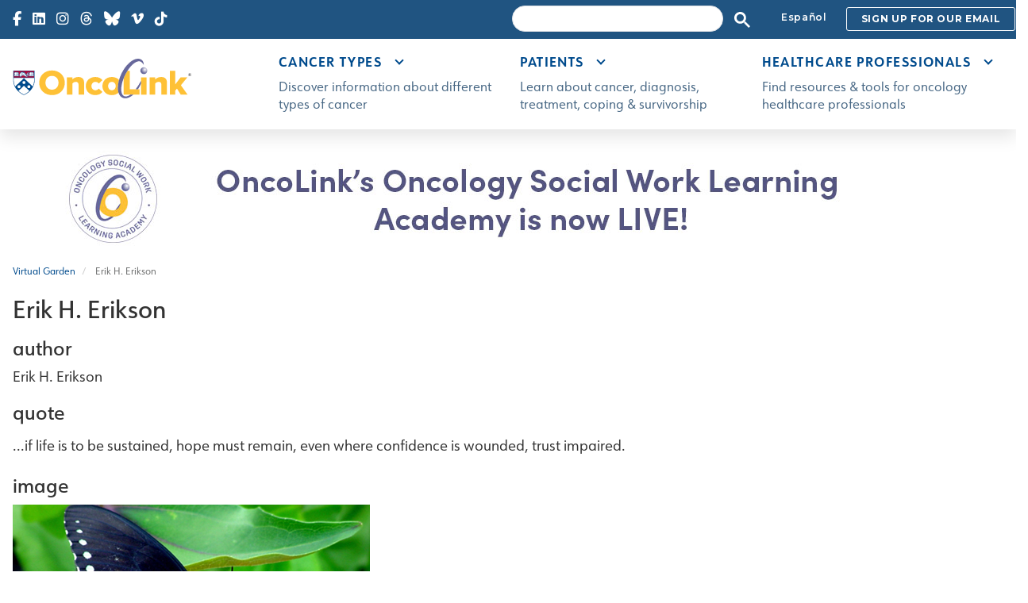

--- FILE ---
content_type: text/html; charset=UTF-8
request_url: https://www.oncolink.org/ajax/drugs_cancer_types
body_size: 19898
content:

<div role="tabpanel" id="FindDrugCancerTypePanel">

    <!-- Nav tabs -->
    <ul class="nav nav-tabs" role="tablist">
        <li role="presentation" class="active"><a href="#findDrug" aria-controls="findDrug" role="tab" data-toggle="tab" aria-expanded="true">Find My Cancer Drugs</a></li>
        <li role="presentation" ><a href="#cancerTypes" aria-controls="cancerTypes" role="tab" data-toggle="tab" aria-expanded="false">Cancer Types</a></li>
    </ul>

    <!-- Tab panes -->
    <div class="tab-content">
        <div role="tabpanel" class="tab-pane active" id="findDrug">

            <div class="az-panel center-block" id="drug_az_panel">
                <div class="button-group filters-button-group">
                    <div class="center-block" id="drug_az_alpha">
                                                                            <div class="moveUpDiv">
                                <div class="btn-group-justified" role="group">
                                                                            <div class="btn-group">
                                                                                            <button class="btn btn-default get-drug-list" data-filter=".dAlpha_A" data-toggle="modal" data-target="#dList_A">A</button>
                                                                                    </div>
                                                                            <div class="btn-group">
                                                                                            <button class="btn btn-default get-drug-list" data-filter=".dAlpha_B" data-toggle="modal" data-target="#dList_B">B</button>
                                                                                    </div>
                                                                            <div class="btn-group">
                                                                                            <button class="btn btn-default get-drug-list" data-filter=".dAlpha_C" data-toggle="modal" data-target="#dList_C">C</button>
                                                                                    </div>
                                                                            <div class="btn-group">
                                                                                            <button class="btn btn-default get-drug-list" data-filter=".dAlpha_D" data-toggle="modal" data-target="#dList_D">D</button>
                                                                                    </div>
                                                                            <div class="btn-group">
                                                                                            <button class="btn btn-default get-drug-list" data-filter=".dAlpha_E" data-toggle="modal" data-target="#dList_E">E</button>
                                                                                    </div>
                                                                            <div class="btn-group">
                                                                                            <button class="btn btn-default get-drug-list" data-filter=".dAlpha_F" data-toggle="modal" data-target="#dList_F">F</button>
                                                                                    </div>
                                                                            <div class="btn-group">
                                                                                            <button class="btn btn-default get-drug-list" data-filter=".dAlpha_G" data-toggle="modal" data-target="#dList_G">G</button>
                                                                                    </div>
                                                                            <div class="btn-group">
                                                                                            <button class="btn btn-default get-drug-list" data-filter=".dAlpha_H" data-toggle="modal" data-target="#dList_H">H</button>
                                                                                    </div>
                                                                            <div class="btn-group">
                                                                                            <button class="btn btn-default get-drug-list" data-filter=".dAlpha_I" data-toggle="modal" data-target="#dList_I">I</button>
                                                                                    </div>
                                                                    </div>
                            </div>
                                                    <div class="moveUpDiv">
                                <div class="btn-group-justified" role="group">
                                                                            <div class="btn-group">
                                                                                            <button class="btn btn-default get-drug-list" data-filter=".dAlpha_J" data-toggle="modal" data-target="#dList_J">J</button>
                                                                                    </div>
                                                                            <div class="btn-group">
                                                                                            <button class="btn btn-default get-drug-list" data-filter=".dAlpha_K" data-toggle="modal" data-target="#dList_K">K</button>
                                                                                    </div>
                                                                            <div class="btn-group">
                                                                                            <button class="btn btn-default get-drug-list" data-filter=".dAlpha_L" data-toggle="modal" data-target="#dList_L">L</button>
                                                                                    </div>
                                                                            <div class="btn-group">
                                                                                            <button class="btn btn-default get-drug-list" data-filter=".dAlpha_M" data-toggle="modal" data-target="#dList_M">M</button>
                                                                                    </div>
                                                                            <div class="btn-group">
                                                                                            <button class="btn btn-default get-drug-list" data-filter=".dAlpha_N" data-toggle="modal" data-target="#dList_N">N</button>
                                                                                    </div>
                                                                            <div class="btn-group">
                                                                                            <button class="btn btn-default get-drug-list" data-filter=".dAlpha_O" data-toggle="modal" data-target="#dList_O">O</button>
                                                                                    </div>
                                                                            <div class="btn-group">
                                                                                            <button class="btn btn-default get-drug-list" data-filter=".dAlpha_P" data-toggle="modal" data-target="#dList_P">P</button>
                                                                                    </div>
                                                                            <div class="btn-group">
                                                                                            <button class="btn btn-default get-drug-list" data-filter=".dAlpha_Q" data-toggle="modal" data-target="#dList_Q">Q</button>
                                                                                    </div>
                                                                            <div class="btn-group">
                                                                                            <button class="btn btn-default get-drug-list" data-filter=".dAlpha_R" data-toggle="modal" data-target="#dList_R">R</button>
                                                                                    </div>
                                                                    </div>
                            </div>
                                                    <div class="moveUpDiv">
                                <div class="btn-group-justified" role="group">
                                                                            <div class="btn-group">
                                                                                            <button class="btn btn-default get-drug-list" data-filter=".dAlpha_S" data-toggle="modal" data-target="#dList_S">S</button>
                                                                                    </div>
                                                                            <div class="btn-group">
                                                                                            <button class="btn btn-default get-drug-list" data-filter=".dAlpha_T" data-toggle="modal" data-target="#dList_T">T</button>
                                                                                    </div>
                                                                            <div class="btn-group">
                                                                                            <button class="btn btn-default get-drug-list" data-filter=".dAlpha_U" data-toggle="modal" data-target="#dList_U">U</button>
                                                                                    </div>
                                                                            <div class="btn-group">
                                                                                            <button class="btn btn-default get-drug-list" data-filter=".dAlpha_V" data-toggle="modal" data-target="#dList_V">V</button>
                                                                                    </div>
                                                                            <div class="btn-group">
                                                                                            <button class="btn btn-default get-drug-list" data-filter=".dAlpha_W" data-toggle="modal" data-target="#dList_W">W</button>
                                                                                    </div>
                                                                            <div class="btn-group">
                                                                                            <button class="btn btn-default get-drug-list" data-filter=".dAlpha_X" data-toggle="modal" data-target="#dList_X">X</button>
                                                                                    </div>
                                                                            <div class="btn-group">
                                                                                            <button class="btn btn-default get-drug-list" data-filter=".dAlpha_Y" data-toggle="modal" data-target="#dList_Y">Y</button>
                                                                                    </div>
                                                                            <div class="btn-group">
                                                                                            <button class="btn btn-default get-drug-list" data-filter=".dAlpha_Z" data-toggle="modal" data-target="#dList_Z">Z</button>
                                                                                    </div>
                                                                            <div class="btn-group">
                                                                                            <button class="btn btn-default get-drug-list" data-filter=".dAlpha_9" data-toggle="modal" data-target="#dList_9">#</button>
                                                                                    </div>
                                                                    </div>
                            </div>
                                                    <div class="moveUpDiv">
                                <div class="btn-group-justified" role="group">
                                                                            <div class="btn-group">
                                                                                            <!-- <div class="btn btn-default">&nbsp;</div> -->
                                                                                    </div>
                                                                            <div class="btn-group">
                                                                                            <!-- <div class="btn btn-default">&nbsp;</div> -->
                                                                                    </div>
                                                                            <div class="btn-group">
                                                                                            <!-- <div class="btn btn-default">&nbsp;</div> -->
                                                                                    </div>
                                                                            <div class="btn-group">
                                                                                            <!-- <div class="btn btn-default">&nbsp;</div> -->
                                                                                    </div>
                                                                            <div class="btn-group">
                                                                                            <!-- <div class="btn btn-default">&nbsp;</div> -->
                                                                                    </div>
                                                                            <div class="btn-group">
                                                                                            <!-- <div class="btn btn-default">&nbsp;</div> -->
                                                                                    </div>
                                                                            <div class="btn-group">
                                                                                            <!-- <div class="btn btn-default">&nbsp;</div> -->
                                                                                    </div>
                                                                            <div class="btn-group">
                                                                                            <!-- <div class="btn btn-default">&nbsp;</div> -->
                                                                                    </div>
                                                                            <div class="btn-group">
                                                                                            <a href="/cancer-treatment/oncolink-rx" class="btn btn-default" aria-label="Show All" data-filter="*"><i class="fa-solid fa-list"></i></a>
                                                                                    </div>
                                                                    </div>
                            </div>
                                            </div><!-- #drug_az_alpha -->
                </div>
            </div><!-- #drug_az_panel -->

                                                                                    <div id="dList_A" class="modal fade" role="dialog">
                            <div class="modal-dialog">
                                <!-- Modal content-->
                                <div class="modal-content">
                                    <div class="modal-header">
                                        <button type="button" class="close" data-dismiss="modal">&times;</button>
                                        <h3 class="modal-title">Find Your Cancer Drug -  A</h3>
                                    </div>
                                    <div class="modal-body">
                                                                                    <a href="/cancer-treatment/oncolink-rx/idecabtagene-vicleucel-abecma-R" class="list-group-item">
                                                Abecma®
                                            </a>
                                                                                    <a href="/cancer-treatment/oncolink-rx/abemaciclib-verzenio-R" class="list-group-item">
                                                Abemaciclib
                                            </a>
                                                                                    <a href="/cancer-treatment/oncolink-rx/abiraterone-acetate-zytiga-R" class="list-group-item">
                                                Abiraterone Acetate
                                            </a>
                                                                                    <a href="/cancer-treatment/oncolink-rx/paclitaxel-protein-bound-abraxane-R" class="list-group-item">
                                                Abraxane®
                                            </a>
                                                                                    <a href="/cancer-treatment/oncolink-rx/fentanyl-sublingual-tablets-abstral-R" class="list-group-item">
                                                Abstral®
                                            </a>
                                                                                    <a href="/cancer-treatment/oncolink-rx/acalabrutinib-calquence-R" class="list-group-item">
                                                Acalabrutinib
                                            </a>
                                                                                    <a href="/cancer-treatment/oncolink-rx/fentanyl-citrate-actiq-R" class="list-group-item">
                                                Actiq®
                                            </a>
                                                                                    <a href="/cancer-treatment/oncolink-rx/adagrasib-krazati-R" class="list-group-item">
                                                Adagrasib
                                            </a>
                                                                                    <a href="/cancer-treatment/oncolink-rx/brentuximab-vedotin-adcetris-R" class="list-group-item">
                                                Adcetris®
                                            </a>
                                                                                    <a href="/cancer-treatment/oncolink-rx/ado-trastuzumab-emtansine-kadcyla-R" class="list-group-item">
                                                Ado-trastuzumab Emtansine
                                            </a>
                                                                                    <a href="/cancer-treatment/oncolink-rx/doxorubicin-adriamycin-R-rubex-R" class="list-group-item">
                                                Adriamycin®
                                            </a>
                                                                                    <a href="/cancer-treatment/oncolink-rx/fluorouracil-adrucil-R-5-fu" class="list-group-item">
                                                Adrucil®
                                            </a>
                                                                                    <a href="/cancer-treatment/oncolink-rx/nadofaragene-firadenovec-vncg-adstiladrin-R-given-into-the-bladder" class="list-group-item">
                                                Adstiladrin®- Given into the bladder
                                            </a>
                                                                                    <a href="/cancer-treatment/oncolink-rx/afamitresgene-autoleucel-tecelra-R" class="list-group-item">
                                                Afamitresgene autoleucel
                                            </a>
                                                                                    <a href="/cancer-treatment/oncolink-rx/afatinib-gilotrif-R" class="list-group-item">
                                                Afatinib
                                            </a>
                                                                                    <a href="/cancer-treatment/oncolink-rx/everolimus-afinitor-R" class="list-group-item">
                                                Afinitor®
                                            </a>
                                                                                    <a href="/cancer-treatment/oncolink-rx/interleukin-2-proleukin-R-il-2-aldesleukin" class="list-group-item">
                                                Aldesleukin
                                            </a>
                                                                                    <a href="/cancer-treatment/oncolink-rx/alectinib-alecensa-R" class="list-group-item">
                                                Alecensa®
                                            </a>
                                                                                    <a href="/cancer-treatment/oncolink-rx/alectinib-alecensa-R" class="list-group-item">
                                                Alectinib
                                            </a>
                                                                                    <a href="/cancer-treatment/oncolink-rx/alemtuzumab-campath-R" class="list-group-item">
                                                Alemtuzumab
                                            </a>
                                                                                    <a href="/cancer-treatment/oncolink-rx/pemetrexed-alimta-R" class="list-group-item">
                                                Alimta®
                                            </a>
                                                                                    <a href="/cancer-treatment/oncolink-rx/copanlisib-aliqopa" class="list-group-item">
                                                Aliqopa™
                                            </a>
                                                                                    <a href="/cancer-treatment/oncolink-rx/vinblastine-velban-R-alkaban-aq" class="list-group-item">
                                                Alkaban AQ
                                            </a>
                                                                                    <a href="/cancer-treatment/oncolink-rx/melphalan-oral-alkeran-R-melphalan-oral-l-pam" class="list-group-item">
                                                Alkeran®
                                            </a>
                                                                                    <a href="/cancer-treatment/oncolink-rx/melphalan-iv-alkeran-R-l-pam-ivra-evomela-R" class="list-group-item">
                                                Alkeran®
                                            </a>
                                                                                    <a href="/cancer-treatment/oncolink-rx/tretinoin-vesanoid-R-all-trans-retinoic-acid-atra" class="list-group-item">
                                                All-Trans-Retinoic Acid
                                            </a>
                                                                                    <a href="/cancer-treatment/oncolink-rx/palonosetron-hcl-aloxi-R" class="list-group-item">
                                                Aloxi®
                                            </a>
                                                                                    <a href="/cancer-treatment/oncolink-rx/alpelisib-piqray-R" class="list-group-item">
                                                Alpelisib
                                            </a>
                                                                                    <a href="/cancer-treatment/oncolink-rx/altretamine-hexalen-R-hmm" class="list-group-item">
                                                Altretamine
                                            </a>
                                                                                    <a href="/cancer-treatment/oncolink-rx/brigatinib-alunbrig" class="list-group-item">
                                                Alunbrig™
                                            </a>
                                                                                    <a href="/cancer-treatment/oncolink-rx/methotrexate-mexate-R-folex-R-rheumatrex-R-amethopterin-mtx" class="list-group-item">
                                                Amethopterin
                                            </a>
                                                                                    <a href="/cancer-treatment/oncolink-rx/amifostine-ethyol-R" class="list-group-item">
                                                Amifostine
                                            </a>
                                                                                    <a href="/cancer-treatment/oncolink-rx/amivantamab-vmjw-rybrevant-R" class="list-group-item">
                                                Amivantamab-vmjw
                                            </a>
                                                                                    <a href="/cancer-treatment/oncolink-rx/amivantamab-and-hyaluronidase-lpuj-rybrevant-faspro" class="list-group-item">
                                                Amivantamab and hyaluronidase-lpuj™
                                            </a>
                                                                                    <a href="/cancer-treatment/oncolink-rx/lifileucel-amtagvi" class="list-group-item">
                                                Amtagvi™
                                            </a>
                                                                                    <a href="/cancer-treatment/oncolink-rx/nilutamide-nilandron-R-anandron" class="list-group-item">
                                                Anandron
                                            </a>
                                                                                    <a href="/cancer-treatment/oncolink-rx/anastrozole-arimidex-R" class="list-group-item">
                                                Anastrozole
                                            </a>
                                                                                    <a href="/cancer-treatment/oncolink-rx/pertuzumab-trastuzumab-and-hyaluronidase-zzxf-phesgo" class="list-group-item">
                                                and Hyaluronidase-zzxf
                                            </a>
                                                                                    <a href="/cancer-treatment/oncolink-rx/nogapendekin-alfa-inbakicept-pmln-anktiva-R" class="list-group-item">
                                                Anktiva®
                                            </a>
                                                                                    <a href="/cancer-treatment/oncolink-rx/atgam-R-anti-thymocyte-globulin-equine" class="list-group-item">
                                                Anti-thymocyte Globulin [Equine]
                                            </a>
                                                                                    <a href="/cancer-treatment/oncolink-rx/thymoglobulin-R-antithymocyte-globulin-rabbit" class="list-group-item">
                                                Antithymocyte globulin [rabbit]
                                            </a>
                                                                                    <a href="/cancer-treatment/oncolink-rx/apalutamide-erleada-R" class="list-group-item">
                                                Apalutamide
                                            </a>
                                                                                    <a href="/cancer-treatment/oncolink-rx/aprepitant-oral-emend-R-fosaprepitant-iv-emend-R-aprepitant-iv-cinvanti-R" class="list-group-item">
                                                Aprepitant Oral; Fosaprepitant IV (Emend®); Aprepitant IV (Cinvanti®)
                                            </a>
                                                                                    <a href="/cancer-treatment/oncolink-rx/cytarabine-cytosar-u-R-ara-c-depocyt-R" class="list-group-item">
                                                Ara-C
                                            </a>
                                                                                    <a href="/cancer-treatment/oncolink-rx/darbepoetin-alfa-aranesp-R" class="list-group-item">
                                                Aranesp®
                                            </a>
                                                                                    <a href="/cancer-treatment/oncolink-rx/pamidronate-aredia-R" class="list-group-item">
                                                Aredia®
                                            </a>
                                                                                    <a href="/cancer-treatment/oncolink-rx/anastrozole-arimidex-R" class="list-group-item">
                                                Arimidex®
                                            </a>
                                                                                    <a href="/cancer-treatment/oncolink-rx/exemestane-aromasin-R" class="list-group-item">
                                                Aromasin®
                                            </a>
                                                                                    <a href="/cancer-treatment/oncolink-rx/nelarabine-arranon-R" class="list-group-item">
                                                Arranon®
                                            </a>
                                                                                    <a href="/cancer-treatment/oncolink-rx/arsenic-trioxide-trisenox-r" class="list-group-item">
                                                Arsenic Trioxide
                                            </a>
                                                                                    <a href="/cancer-treatment/oncolink-rx/ofatumumab-arzerra-R" class="list-group-item">
                                                Arzerra®
                                            </a>
                                                                                    <a href="/cancer-treatment/oncolink-rx/asciminib-scemblix-R" class="list-group-item">
                                                Asciminib
                                            </a>
                                                                                    <a href="/cancer-treatment/oncolink-rx/asparaginase-asparaginase-erwinia-chrysanthemi-erwinaze-R" class="list-group-item">
                                                Asparaginase/Asparaginase Erwinia Chrysanthemi
                                            </a>
                                                                                    <a href="/cancer-treatment/oncolink-rx/asparaginase-erwinia-chrysanthemi-recombinant-rywn-rylaze-R" class="list-group-item">
                                                Asparaginase erwinia chrysanthemi-rywn (Rylaze®)
                                            </a>
                                                                                    <a href="/cancer-treatment/oncolink-rx/calaspargase-pegol-mknl-asparlas-R" class="list-group-item">
                                                Asparlas®
                                            </a>
                                                                                    <a href="/cancer-treatment/oncolink-rx/atezolizumab-tecentriq-R" class="list-group-item">
                                                Atezolizumab
                                            </a>
                                                                                    <a href="/cancer-treatment/oncolink-rx/atezolizumab-and-hyaluronidase-tecentriq-hybreza" class="list-group-item">
                                                Atezolizumab and Hyaluronidase
                                            </a>
                                                                                    <a href="/cancer-treatment/oncolink-rx/atgam-R-anti-thymocyte-globulin-equine" class="list-group-item">
                                                Atgam®
                                            </a>
                                                                                    <a href="/cancer-treatment/oncolink-rx/lorazepam-oral-im-iv-ativan-R" class="list-group-item">
                                                Ativan®
                                            </a>
                                                                                    <a href="/cancer-treatment/oncolink-rx/tretinoin-vesanoid-R-all-trans-retinoic-acid-atra" class="list-group-item">
                                                ATRA
                                            </a>
                                                                                    <a href="/cancer-treatment/oncolink-rx/obecabtagene-autoleucel-aucatzyl-R" class="list-group-item">
                                                Aucatzyl®
                                            </a>
                                                                                    <a href="/cancer-treatment/oncolink-rx/repotrectinib-augtyro" class="list-group-item">
                                                Augtyro™
                                            </a>
                                                                                    <a href="/cancer-treatment/oncolink-rx/avapritinib-ayvakit" class="list-group-item">
                                                Avapritinib
                                            </a>
                                                                                    <a href="/cancer-treatment/oncolink-rx/bevacizumab-avastin-R" class="list-group-item">
                                                Avastin®
                                            </a>
                                                                                    <a href="/cancer-treatment/oncolink-rx/avatrombopag-doptelet-r" class="list-group-item">
                                                Avatrombopag
                                            </a>
                                                                                    <a href="/cancer-treatment/oncolink-rx/avelumab-bavencio-R" class="list-group-item">
                                                Avelumab
                                            </a>
                                                                                    <a href="/cancer-treatment/oncolink-rx/avutometinib-defactinib-avmapki-fakzynja" class="list-group-item">
                                                Avmapki™ Fakzynja™
                                            </a>
                                                                                    <a href="/cancer-treatment/oncolink-rx/avutometinib-defactinib-avmapki-fakzynja" class="list-group-item">
                                                Avutometinib &amp; Defactinib
                                            </a>
                                                                                    <a href="/cancer-treatment/oncolink-rx/axatilimab-csfr-niktimvo" class="list-group-item">
                                                Axatilimab-csfr
                                            </a>
                                                                                    <a href="/cancer-treatment/oncolink-rx/axicabtagene-ciloleucel-yescarta-R" class="list-group-item">
                                                Axicabtagene Ciloleucel
                                            </a>
                                                                                    <a href="/cancer-treatment/oncolink-rx/axitinib-inlyta-R" class="list-group-item">
                                                Axitinib
                                            </a>
                                                                                    <a href="/cancer-treatment/oncolink-rx/avapritinib-ayvakit" class="list-group-item">
                                                Ayvakit™
                                            </a>
                                                                                    <a href="/cancer-treatment/oncolink-rx/azacitidine-oral-formulation-onureg-R" class="list-group-item">
                                                Azacitidine Oral Formulation
                                            </a>
                                                                                    <a href="/cancer-treatment/oncolink-rx/azacitidine-subq-and-iv-formulation-vidaza-R" class="list-group-item">
                                                Azacitidine SubQ and IV Formulation
                                            </a>
                                                                                    <a href="/cancer-treatment/oncolink-rx/iobenguane-i-131-azedra-R" class="list-group-item">
                                                Azedra®
                                            </a>
                                                                            </div>
                                    <div class="modal-footer">
                                        <a href="/cancer-treatment/oncolink-rx" class="btn btn-default">
                                            <i class="fa-solid fa-list"></i>View All
                                        </a>
                                        <button class="btn btn-primary" data-dismiss="modal" aria-hidden="true">Close</button>
                                    </div>
                                </div>
                            </div>
                        </div>
                                                                                <div id="dList_B" class="modal fade" role="dialog">
                            <div class="modal-dialog">
                                <!-- Modal content-->
                                <div class="modal-content">
                                    <div class="modal-header">
                                        <button type="button" class="close" data-dismiss="modal">&times;</button>
                                        <h3 class="modal-title">Find Your Cancer Drug -  B</h3>
                                    </div>
                                    <div class="modal-body">
                                                                                    <a href="/cancer-treatment/oncolink-rx/bacillus-calmette-guerin-bcg-tice-R-theracys-R" class="list-group-item">
                                                Bacillus Calmette-Guerin
                                            </a>
                                                                                    <a href="/cancer-treatment/oncolink-rx/erdafitinib-balversa" class="list-group-item">
                                                Balversa™
                                            </a>
                                                                                    <a href="/cancer-treatment/oncolink-rx/avelumab-bavencio-R" class="list-group-item">
                                                Bavencio®
                                            </a>
                                                                                    <a href="/cancer-treatment/oncolink-rx/bacillus-calmette-guerin-bcg-tice-R-theracys-R" class="list-group-item">
                                                BCG
                                            </a>
                                                                                    <a href="/cancer-treatment/oncolink-rx/carmustine-bcnu-bicnu-R" class="list-group-item">
                                                BCNU
                                            </a>
                                                                                    <a href="/cancer-treatment/oncolink-rx/belantamab-mafodotin-blmf-blenrep" class="list-group-item">
                                                Belantamab Mafodotin-blmf
                                            </a>
                                                                                    <a href="/cancer-treatment/oncolink-rx/belinostat-beleodaq-R" class="list-group-item">
                                                Beleodaq®
                                            </a>
                                                                                    <a href="/cancer-treatment/oncolink-rx/belinostat-beleodaq-R" class="list-group-item">
                                                Belinostat
                                            </a>
                                                                                    <a href="/cancer-treatment/oncolink-rx/belumosudil-rezurock-R" class="list-group-item">
                                                Belumosudil
                                            </a>
                                                                                    <a href="/cancer-treatment/oncolink-rx/belzutifan-welireg" class="list-group-item">
                                                Belzutifan
                                            </a>
                                                                                    <a href="/cancer-treatment/oncolink-rx/diphenhydramine-hydrochloride-benadryl-R-oral-iv-im-topical" class="list-group-item">
                                                Benadryl®- Oral / IV / IM / Topical
                                            </a>
                                                                                    <a href="/cancer-treatment/oncolink-rx/bendamustine-hydrochloride-bendeka-R-treanda-R" class="list-group-item">
                                                Bendamustine Hydrochloride
                                            </a>
                                                                                    <a href="/cancer-treatment/oncolink-rx/bendamustine-hydrochloride-bendeka-R-treanda-R" class="list-group-item">
                                                Bendeka®
                                            </a>
                                                                                    <a href="/cancer-treatment/oncolink-rx/inotuzumab-ozogamicin-besponsa-R" class="list-group-item">
                                                Besponsa®
                                            </a>
                                                                                    <a href="/cancer-treatment/oncolink-rx/ropeginterferon-alfa-2b-njft-besremi-R" class="list-group-item">
                                                Besremi®
                                            </a>
                                                                                    <a href="/cancer-treatment/oncolink-rx/bevacizumab-avastin-R" class="list-group-item">
                                                Bevacizumab
                                            </a>
                                                                                    <a href="/cancer-treatment/oncolink-rx/bexarotene-targretin-R-oral-formulation" class="list-group-item">
                                                Bexarotene, Oral Formulation
                                            </a>
                                                                                    <a href="/cancer-treatment/oncolink-rx/bexarotene-gel-targretin-R-gel-formulation" class="list-group-item">
                                                Bexarotene Gel
                                            </a>
                                                                                    <a href="/cancer-treatment/oncolink-rx/bicalutamide-casodex-R" class="list-group-item">
                                                Bicalutamide
                                            </a>
                                                                                    <a href="/cancer-treatment/oncolink-rx/carmustine-bcnu-bicnu-R" class="list-group-item">
                                                BiCNU®
                                            </a>
                                                                                    <a href="/cancer-treatment/oncolink-rx/binimetinib-mektovi-R" class="list-group-item">
                                                Binimetinib
                                            </a>
                                                                                    <a href="/cancer-treatment/oncolink-rx/zenocutuzumab-zbco-bizengri-R" class="list-group-item">
                                                Bizengri®
                                            </a>
                                                                                    <a href="/cancer-treatment/oncolink-rx/bleomycin-blenoxane-R" class="list-group-item">
                                                Blenoxane®
                                            </a>
                                                                                    <a href="/cancer-treatment/oncolink-rx/belantamab-mafodotin-blmf-blenrep" class="list-group-item">
                                                Blenrep
                                            </a>
                                                                                    <a href="/cancer-treatment/oncolink-rx/bleomycin-blenoxane-R" class="list-group-item">
                                                Bleomycin
                                            </a>
                                                                                    <a href="/cancer-treatment/oncolink-rx/blinatumomab-blincyto-R" class="list-group-item">
                                                Blinatumomab
                                            </a>
                                                                                    <a href="/cancer-treatment/oncolink-rx/blinatumomab-blincyto-R" class="list-group-item">
                                                Blincyto®
                                            </a>
                                                                                    <a href="/cancer-treatment/oncolink-rx/bortezomib-velcade-R" class="list-group-item">
                                                Bortezomib
                                            </a>
                                                                                    <a href="/cancer-treatment/oncolink-rx/bosutinib-bosulif-R" class="list-group-item">
                                                Bosulif®
                                            </a>
                                                                                    <a href="/cancer-treatment/oncolink-rx/bosutinib-bosulif-R" class="list-group-item">
                                                Bosutinib
                                            </a>
                                                                                    <a href="/cancer-treatment/oncolink-rx/encorafenib-braftovi-R" class="list-group-item">
                                                Braftovi®
                                            </a>
                                                                                    <a href="/cancer-treatment/oncolink-rx/brentuximab-vedotin-adcetris-R" class="list-group-item">
                                                Brentuximab Vedotin
                                            </a>
                                                                                    <a href="/cancer-treatment/oncolink-rx/brexucabtagene-autoleucel-tecartus-R" class="list-group-item">
                                                Brexucabtagene autoleucel
                                            </a>
                                                                                    <a href="/cancer-treatment/oncolink-rx/lisocabtagene-maraleucel-breyanzi-R" class="list-group-item">
                                                Breyanzi®
                                            </a>
                                                                                    <a href="/cancer-treatment/oncolink-rx/brigatinib-alunbrig" class="list-group-item">
                                                Brigatinib
                                            </a>
                                                                                    <a href="/cancer-treatment/oncolink-rx/zanubrutinib-brukinsa" class="list-group-item">
                                                Brukinsa™
                                            </a>
                                                                                    <a href="/cancer-treatment/oncolink-rx/busulfan-myleran-R-busulfex-R" class="list-group-item">
                                                Busulfan
                                            </a>
                                                                                    <a href="/cancer-treatment/oncolink-rx/busulfan-myleran-R-busulfex-R" class="list-group-item">
                                                Busulfex®
                                            </a>
                                                                            </div>
                                    <div class="modal-footer">
                                        <a href="/cancer-treatment/oncolink-rx" class="btn btn-default">
                                            <i class="fa-solid fa-list"></i>View All
                                        </a>
                                        <button class="btn btn-primary" data-dismiss="modal" aria-hidden="true">Close</button>
                                    </div>
                                </div>
                            </div>
                        </div>
                                                                                <div id="dList_C" class="modal fade" role="dialog">
                            <div class="modal-dialog">
                                <!-- Modal content-->
                                <div class="modal-content">
                                    <div class="modal-header">
                                        <button type="button" class="close" data-dismiss="modal">&times;</button>
                                        <h3 class="modal-title">Find Your Cancer Drug -  C</h3>
                                    </div>
                                    <div class="modal-body">
                                                                                    <a href="/cancer-treatment/oncolink-rx/cabazitaxel-jevtana-R" class="list-group-item">
                                                Cabazitaxel
                                            </a>
                                                                                    <a href="/cancer-treatment/oncolink-rx/cabozantinib-cometriq-R-cabometyx" class="list-group-item">
                                                Cabometyx™
                                            </a>
                                                                                    <a href="/cancer-treatment/oncolink-rx/cabozantinib-cometriq-R-cabometyx" class="list-group-item">
                                                Cabozantinib
                                            </a>
                                                                                    <a href="/cancer-treatment/oncolink-rx/calaspargase-pegol-mknl-asparlas-R" class="list-group-item">
                                                Calaspargase pegol-mknl
                                            </a>
                                                                                    <a href="/cancer-treatment/oncolink-rx/leucovorin-calcium-leucovorin-citrovorum-factor-folinic-acid" class="list-group-item">
                                                Calcium Leucovorin
                                            </a>
                                                                                    <a href="/cancer-treatment/oncolink-rx/acalabrutinib-calquence-R" class="list-group-item">
                                                Calquence ®
                                            </a>
                                                                                    <a href="/cancer-treatment/oncolink-rx/alemtuzumab-campath-R" class="list-group-item">
                                                Campath®
                                            </a>
                                                                                    <a href="/cancer-treatment/oncolink-rx/irinotecan-camptosar-R-cpt-11" class="list-group-item">
                                                Camptosar®
                                            </a>
                                                                                    <a href="/cancer-treatment/oncolink-rx/capecitabine-xeloda-R" class="list-group-item">
                                                Capecitabine
                                            </a>
                                                                                    <a href="/cancer-treatment/oncolink-rx/capivasertib-truqap" class="list-group-item">
                                                Capivasertib
                                            </a>
                                                                                    <a href="/cancer-treatment/oncolink-rx/capmatinib-tabrecta-R" class="list-group-item">
                                                Capmatinib
                                            </a>
                                                                                    <a href="/cancer-treatment/oncolink-rx/vandetanib-caprelsa-R" class="list-group-item">
                                                Caprelsa®
                                            </a>
                                                                                    <a href="/cancer-treatment/oncolink-rx/fluorouracil-topical-5-fu-carac-R-efudex-R-fluoroplex-R" class="list-group-item">
                                                Carac®
                                            </a>
                                                                                    <a href="/cancer-treatment/oncolink-rx/carboplatin-paraplatin-R" class="list-group-item">
                                                Carboplatin
                                            </a>
                                                                                    <a href="/cancer-treatment/oncolink-rx/carfilzomib-kyprolis-R" class="list-group-item">
                                                Carfilzomib
                                            </a>
                                                                                    <a href="/cancer-treatment/oncolink-rx/carmustine-bcnu-bicnu-R" class="list-group-item">
                                                Carmustine
                                            </a>
                                                                                    <a href="/cancer-treatment/oncolink-rx/ciltacabtagene-autoleucel-carvykti-R" class="list-group-item">
                                                Carvykti®
                                            </a>
                                                                                    <a href="/cancer-treatment/oncolink-rx/bicalutamide-casodex-R" class="list-group-item">
                                                Casodex®
                                            </a>
                                                                                    <a href="/cancer-treatment/oncolink-rx/lomustine-ceenu-R-ccnu-gleostine" class="list-group-item">
                                                CCNU
                                            </a>
                                                                                    <a href="/cancer-treatment/oncolink-rx/lomustine-ceenu-R-ccnu-gleostine" class="list-group-item">
                                                CeeNU®
                                            </a>
                                                                                    <a href="/cancer-treatment/oncolink-rx/cemiplimab-rwlc-libtayo-R" class="list-group-item">
                                                Cemiplimab-rwlc
                                            </a>
                                                                                    <a href="/cancer-treatment/oncolink-rx/ceritinib-zykadia-R" class="list-group-item">
                                                Ceritinib
                                            </a>
                                                                                    <a href="/cancer-treatment/oncolink-rx/daunorubicin-cerubidine-R" class="list-group-item">
                                                Cerubidine®
                                            </a>
                                                                                    <a href="/cancer-treatment/oncolink-rx/cetuximab-erbitux-R" class="list-group-item">
                                                Cetuximab
                                            </a>
                                                                                    <a href="/cancer-treatment/oncolink-rx/chlorambucil-leukeran-R" class="list-group-item">
                                                Chlorambucil
                                            </a>
                                                                                    <a href="/cancer-treatment/oncolink-rx/tadalafil-cialis-R" class="list-group-item">
                                                Cialis®
                                            </a>
                                                                                    <a href="/cancer-treatment/oncolink-rx/ciltacabtagene-autoleucel-carvykti-R" class="list-group-item">
                                                Ciltacabtagene Autoleucel
                                            </a>
                                                                                    <a href="/cancer-treatment/oncolink-rx/cisplatin-platinol-R" class="list-group-item">
                                                Cisplatin
                                            </a>
                                                                                    <a href="/cancer-treatment/oncolink-rx/leucovorin-calcium-leucovorin-citrovorum-factor-folinic-acid" class="list-group-item">
                                                Citrovorum Factor
                                            </a>
                                                                                    <a href="/cancer-treatment/oncolink-rx/cladribine-2-cda-leustatin-R" class="list-group-item">
                                                Cladribine
                                            </a>
                                                                                    <a href="/cancer-treatment/oncolink-rx/clofarabine-clolar-R" class="list-group-item">
                                                Clofarabine
                                            </a>
                                                                                    <a href="/cancer-treatment/oncolink-rx/clofarabine-clolar-R" class="list-group-item">
                                                Clolar ®
                                            </a>
                                                                                    <a href="/cancer-treatment/oncolink-rx/cobimetinib-cotellic-R" class="list-group-item">
                                                Cobimetinib
                                            </a>
                                                                                    <a href="/cancer-treatment/oncolink-rx/glofitamab-gxbm-columvi" class="list-group-item">
                                                Columvi™
                                            </a>
                                                                                    <a href="/cancer-treatment/oncolink-rx/cabozantinib-cometriq-R-cabometyx" class="list-group-item">
                                                Cometriq®
                                            </a>
                                                                                    <a href="/cancer-treatment/oncolink-rx/prochlorperazine-compazine-R-oral-tablet-im-iv-suppository" class="list-group-item">
                                                Compazine®- Oral Tablet / IM / IV / Suppository
                                            </a>
                                                                                    <a href="/cancer-treatment/oncolink-rx/copanlisib-aliqopa" class="list-group-item">
                                                Copanlisib
                                            </a>
                                                                                    <a href="/cancer-treatment/oncolink-rx/duvelisib-copiktra-R" class="list-group-item">
                                                Copiktra®
                                            </a>
                                                                                    <a href="/cancer-treatment/oncolink-rx/trilaciclib-cosela-R" class="list-group-item">
                                                Cosela®
                                            </a>
                                                                                    <a href="/cancer-treatment/oncolink-rx/cosibelimab-ipdl-unloxcyt" class="list-group-item">
                                                Cosibelimab-ipdl
                                            </a>
                                                                                    <a href="/cancer-treatment/oncolink-rx/dactinomycin-cosmegen-R" class="list-group-item">
                                                Cosmegen®
                                            </a>
                                                                                    <a href="/cancer-treatment/oncolink-rx/cobimetinib-cotellic-R" class="list-group-item">
                                                Cotellic®
                                            </a>
                                                                                    <a href="/cancer-treatment/oncolink-rx/irinotecan-camptosar-R-cpt-11" class="list-group-item">
                                                CPT-11
                                            </a>
                                                                                    <a href="/cancer-treatment/oncolink-rx/crizotinib-xalkori-R" class="list-group-item">
                                                Crizotinib
                                            </a>
                                                                                    <a href="/cancer-treatment/oncolink-rx/cyclophosphamide-iv-formulation-cytoxan-R-neosar-R-endoxan-R" class="list-group-item">
                                                Cyclophosphamide IV Formulation
                                            </a>
                                                                                    <a href="/cancer-treatment/oncolink-rx/cyclophosphamide-oral-formulation-cytoxan-R-neosar-R-endoxan-R" class="list-group-item">
                                                Cyclophosphamide Oral Formulation
                                            </a>
                                                                                    <a href="/cancer-treatment/oncolink-rx/cyclosporine-neoral-R-sandimmune-R-restasis-R-gengraf-R" class="list-group-item">
                                                Cyclosporine
                                            </a>
                                                                                    <a href="/cancer-treatment/oncolink-rx/ramucirumab-cyramza-R" class="list-group-item">
                                                Cyramza®
                                            </a>
                                                                                    <a href="/cancer-treatment/oncolink-rx/cytarabine-cytosar-u-R-ara-c-depocyt-R" class="list-group-item">
                                                Cytarabine
                                            </a>
                                                                                    <a href="/cancer-treatment/oncolink-rx/cytarabine-cytosar-u-R-ara-c-depocyt-R" class="list-group-item">
                                                Cytosar-U®
                                            </a>
                                                                                    <a href="/cancer-treatment/oncolink-rx/cyclophosphamide-oral-formulation-cytoxan-R-neosar-R-endoxan-R" class="list-group-item">
                                                Cytoxan®
                                            </a>
                                                                                    <a href="/cancer-treatment/oncolink-rx/cyclophosphamide-iv-formulation-cytoxan-R-neosar-R-endoxan-R" class="list-group-item">
                                                Cytoxan®
                                            </a>
                                                                            </div>
                                    <div class="modal-footer">
                                        <a href="/cancer-treatment/oncolink-rx" class="btn btn-default">
                                            <i class="fa-solid fa-list"></i>View All
                                        </a>
                                        <button class="btn btn-primary" data-dismiss="modal" aria-hidden="true">Close</button>
                                    </div>
                                </div>
                            </div>
                        </div>
                                                                                <div id="dList_D" class="modal fade" role="dialog">
                            <div class="modal-dialog">
                                <!-- Modal content-->
                                <div class="modal-content">
                                    <div class="modal-header">
                                        <button type="button" class="close" data-dismiss="modal">&times;</button>
                                        <h3 class="modal-title">Find Your Cancer Drug -  D</h3>
                                    </div>
                                    <div class="modal-body">
                                                                                    <a href="/cancer-treatment/oncolink-rx/dabrafenib-tafinlar-R" class="list-group-item">
                                                Dabrafenib
                                            </a>
                                                                                    <a href="/cancer-treatment/oncolink-rx/dacarbazine-dtic-dtic-dome-R" class="list-group-item">
                                                Dacarbazine
                                            </a>
                                                                                    <a href="/cancer-treatment/oncolink-rx/decitabine-dacogen-R" class="list-group-item">
                                                Dacogen®
                                            </a>
                                                                                    <a href="/cancer-treatment/oncolink-rx/dacomitinib-vizimpro-R" class="list-group-item">
                                                Dacomitinib
                                            </a>
                                                                                    <a href="/cancer-treatment/oncolink-rx/dactinomycin-cosmegen-R" class="list-group-item">
                                                Dactinomycin
                                            </a>
                                                                                    <a href="/cancer-treatment/oncolink-rx/naxitamab-gqgk-danyelza-R" class="list-group-item">
                                                Danyelza®
                                            </a>
                                                                                    <a href="/cancer-treatment/oncolink-rx/daratumumab-darzalex-R" class="list-group-item">
                                                Daratumumab
                                            </a>
                                                                                    <a href="/cancer-treatment/oncolink-rx/daratumumab-and-hyaluronidase-fihj-darzalex-faspro-R" class="list-group-item">
                                                Daratumumab and hyaluronidase-fihj
                                            </a>
                                                                                    <a href="/cancer-treatment/oncolink-rx/darbepoetin-alfa-aranesp-R" class="list-group-item">
                                                Darbepoetin Alfa
                                            </a>
                                                                                    <a href="/cancer-treatment/oncolink-rx/darolutamide-nubeqa-R" class="list-group-item">
                                                Darolutamide
                                            </a>
                                                                                    <a href="/cancer-treatment/oncolink-rx/daratumumab-and-hyaluronidase-fihj-darzalex-faspro-R" class="list-group-item">
                                                Darzalex Faspro®
                                            </a>
                                                                                    <a href="/cancer-treatment/oncolink-rx/daratumumab-darzalex-R" class="list-group-item">
                                                Darzalex®
                                            </a>
                                                                                    <a href="/cancer-treatment/oncolink-rx/dasatinib-sprycel-R" class="list-group-item">
                                                Dasatinib
                                            </a>
                                                                                    <a href="/cancer-treatment/oncolink-rx/datopotamab-deruxtecan-dlnk-datroway-R" class="list-group-item">
                                                Datopotamab deruxtecan-dlnk
                                            </a>
                                                                                    <a href="/cancer-treatment/oncolink-rx/datopotamab-deruxtecan-dlnk-datroway-R" class="list-group-item">
                                                Datroway®
                                            </a>
                                                                                    <a href="/cancer-treatment/oncolink-rx/daunorubicin-cerubidine-R" class="list-group-item">
                                                Daunorubicin
                                            </a>
                                                                                    <a href="/cancer-treatment/oncolink-rx/daunorubicin-and-cytarabine-liposome-vyxeos-R" class="list-group-item">
                                                Daunorubicin and Cytarabine Liposome
                                            </a>
                                                                                    <a href="/cancer-treatment/oncolink-rx/glasdegib-daurismo" class="list-group-item">
                                                Daurismo™
                                            </a>
                                                                                    <a href="/cancer-treatment/oncolink-rx/dexamethasone-decadron-R" class="list-group-item">
                                                Decadron®
                                            </a>
                                                                                    <a href="/cancer-treatment/oncolink-rx/decitabine-dacogen-R" class="list-group-item">
                                                Decitabine
                                            </a>
                                                                                    <a href="/cancer-treatment/oncolink-rx/decitabine-and-cedazuridine-inqovi-R" class="list-group-item">
                                                Decitabine and Cedazuridine
                                            </a>
                                                                                    <a href="/cancer-treatment/oncolink-rx/degarelix-firmagon-R" class="list-group-item">
                                                Degarelix
                                            </a>
                                                                                    <a href="/cancer-treatment/oncolink-rx/cytarabine-cytosar-u-R-ara-c-depocyt-R" class="list-group-item">
                                                DepoCyt®
                                            </a>
                                                                                    <a href="/cancer-treatment/oncolink-rx/dexamethasone-decadron-R" class="list-group-item">
                                                Dexamethasone
                                            </a>
                                                                                    <a href="/cancer-treatment/oncolink-rx/dexrazoxane-zinecard-r-totect-r" class="list-group-item">
                                                Dexrazoxane
                                            </a>
                                                                                    <a href="/cancer-treatment/oncolink-rx/dinutuximab-unituxin-r" class="list-group-item">
                                                Dinutuximab
                                            </a>
                                                                                    <a href="/cancer-treatment/oncolink-rx/diphenhydramine-hydrochloride-benadryl-R-oral-iv-im-topical" class="list-group-item">
                                                Diphenhydramine Hydrochloride- Oral / IV / IM / Topical
                                            </a>
                                                                                    <a href="/cancer-treatment/oncolink-rx/diphenoxylate-and-atropine-lomotil-R" class="list-group-item">
                                                Diphenoxylate and atropine
                                            </a>
                                                                                    <a href="/cancer-treatment/oncolink-rx/docetaxel-taxotere" class="list-group-item">
                                                Docetaxel
                                            </a>
                                                                                    <a href="/cancer-treatment/oncolink-rx/avatrombopag-doptelet-r" class="list-group-item">
                                                Doptelet®
                                            </a>
                                                                                    <a href="/cancer-treatment/oncolink-rx/dordaviprone-modeyso" class="list-group-item">
                                                Dordaviprone
                                            </a>
                                                                                    <a href="/cancer-treatment/oncolink-rx/dostarlimab-gxly-jemperli-R" class="list-group-item">
                                                Dostarlimab-gxly
                                            </a>
                                                                                    <a href="/cancer-treatment/oncolink-rx/doxorubicin-liposomal-doxil-R" class="list-group-item">
                                                Doxil®
                                            </a>
                                                                                    <a href="/cancer-treatment/oncolink-rx/doxorubicin-adriamycin-R-rubex-R" class="list-group-item">
                                                Doxorubicin
                                            </a>
                                                                                    <a href="/cancer-treatment/oncolink-rx/doxorubicin-liposomal-doxil-R" class="list-group-item">
                                                Doxorubicin Liposomal
                                            </a>
                                                                                    <a href="/cancer-treatment/oncolink-rx/flutamide-eulexin-R-drogenil-R" class="list-group-item">
                                                Drogenil®
                                            </a>
                                                                                    <a href="/cancer-treatment/oncolink-rx/dronabinol-marinol-R-syndros-R" class="list-group-item">
                                                Dronabinol
                                            </a>
                                                                                    <a href="/cancer-treatment/oncolink-rx/hydroxyurea-hydrea-R-droxia-R" class="list-group-item">
                                                Droxia®
                                            </a>
                                                                                    <a href="/cancer-treatment/oncolink-rx/dacarbazine-dtic-dtic-dome-R" class="list-group-item">
                                                DTIC-Dome®
                                            </a>
                                                                                    <a href="/cancer-treatment/oncolink-rx/dacarbazine-dtic-dtic-dome-R" class="list-group-item">
                                                DTIC
                                            </a>
                                                                                    <a href="/cancer-treatment/oncolink-rx/fentanyl-transdermal-duragesic-R" class="list-group-item">
                                                Duragesic®
                                            </a>
                                                                                    <a href="/cancer-treatment/oncolink-rx/durvalumab-imfinzi-R" class="list-group-item">
                                                Durvalumab
                                            </a>
                                                                                    <a href="/cancer-treatment/oncolink-rx/duvelisib-copiktra-R" class="list-group-item">
                                                Duvelisib
                                            </a>
                                                                            </div>
                                    <div class="modal-footer">
                                        <a href="/cancer-treatment/oncolink-rx" class="btn btn-default">
                                            <i class="fa-solid fa-list"></i>View All
                                        </a>
                                        <button class="btn btn-primary" data-dismiss="modal" aria-hidden="true">Close</button>
                                    </div>
                                </div>
                            </div>
                        </div>
                                                                                <div id="dList_E" class="modal fade" role="dialog">
                            <div class="modal-dialog">
                                <!-- Modal content-->
                                <div class="modal-content">
                                    <div class="modal-header">
                                        <button type="button" class="close" data-dismiss="modal">&times;</button>
                                        <h3 class="modal-title">Find Your Cancer Drug -  E</h3>
                                    </div>
                                    <div class="modal-body">
                                                                                    <a href="/cancer-treatment/oncolink-rx/rolvedon-R-eflapegrastim-xnst" class="list-group-item">
                                                eflapegrastim-xnst
                                            </a>
                                                                                    <a href="/cancer-treatment/oncolink-rx/eflornithine-iwilfin" class="list-group-item">
                                                Eflornithine
                                            </a>
                                                                                    <a href="/cancer-treatment/oncolink-rx/fluorouracil-topical-5-fu-carac-R-efudex-R-fluoroplex-R" class="list-group-item">
                                                Efudex®
                                            </a>
                                                                                    <a href="/cancer-treatment/oncolink-rx/elacestrant-orserdu" class="list-group-item">
                                                Elacestrant
                                            </a>
                                                                                    <a href="/cancer-treatment/oncolink-rx/mirvetuximab-soravtansine-gynx-elahere" class="list-group-item">
                                                Elahere™
                                            </a>
                                                                                    <a href="/cancer-treatment/oncolink-rx/leuprolide-acetate-lupron-R-lupron-depot-R-eligard-R-prostap-R-viadur-R" class="list-group-item">
                                                Eligard®
                                            </a>
                                                                                    <a href="/cancer-treatment/oncolink-rx/epirubicin-ellence-R-pharmorubicin-R" class="list-group-item">
                                                Ellence®
                                            </a>
                                                                                    <a href="/cancer-treatment/oncolink-rx/elotuzumab-empliciti-R" class="list-group-item">
                                                Elotuzumab
                                            </a>
                                                                                    <a href="/cancer-treatment/oncolink-rx/oxaliplatin-eloxatin-R" class="list-group-item">
                                                Eloxatin®
                                            </a>
                                                                                    <a href="/cancer-treatment/oncolink-rx/elranatamab-bcmm-elrexfio" class="list-group-item">
                                                Elranatamab-bcmm
                                            </a>
                                                                                    <a href="/cancer-treatment/oncolink-rx/elranatamab-bcmm-elrexfio" class="list-group-item">
                                                Elrexfio™
                                            </a>
                                                                                    <a href="/cancer-treatment/oncolink-rx/eltrombopag-promacta-R" class="list-group-item">
                                                Eltrombopag
                                            </a>
                                                                                    <a href="/cancer-treatment/oncolink-rx/tagraxofusp-erzs-elzonris-R" class="list-group-item">
                                                Elzonris®
                                            </a>
                                                                                    <a href="/cancer-treatment/oncolink-rx/estramustine-emcyt-R" class="list-group-item">
                                                Emcyt®
                                            </a>
                                                                                    <a href="/cancer-treatment/oncolink-rx/aprepitant-oral-emend-R-fosaprepitant-iv-emend-R-aprepitant-iv-cinvanti-R" class="list-group-item">
                                                Emend®; Fosaprepitant IV (Emend®); Aprepitant IV (Cinvanti®)
                                            </a>
                                                                                    <a href="/cancer-treatment/oncolink-rx/elotuzumab-empliciti-R" class="list-group-item">
                                                Empliciti®
                                            </a>
                                                                                    <a href="/cancer-treatment/oncolink-rx/telisotuzumab-vedotin-tllv-emrelis" class="list-group-item">
                                                Emrelis™
                                            </a>
                                                                                    <a href="/cancer-treatment/oncolink-rx/enasidenib-idhifa-R" class="list-group-item">
                                                Enasidenib
                                            </a>
                                                                                    <a href="/cancer-treatment/oncolink-rx/encorafenib-braftovi-R" class="list-group-item">
                                                Encorafenib
                                            </a>
                                                                                    <a href="/cancer-treatment/oncolink-rx/cyclophosphamide-oral-formulation-cytoxan-R-neosar-R-endoxan-R" class="list-group-item">
                                                Endoxan®
                                            </a>
                                                                                    <a href="/cancer-treatment/oncolink-rx/cyclophosphamide-iv-formulation-cytoxan-R-neosar-R-endoxan-R" class="list-group-item">
                                                Endoxan®
                                            </a>
                                                                                    <a href="/cancer-treatment/oncolink-rx/enfortumab-vedotin-ejfv-padcev" class="list-group-item">
                                                Enfortumab Vedotin-ejfv
                                            </a>
                                                                                    <a href="/cancer-treatment/oncolink-rx/fam-trastuzumab-deruxtecan-nxki-enhertu-R" class="list-group-item">
                                                Enhertu®
                                            </a>
                                                                                    <a href="/cancer-treatment/oncolink-rx/ensartinib-ensacove" class="list-group-item">
                                                Ensacove™
                                            </a>
                                                                                    <a href="/cancer-treatment/oncolink-rx/ensartinib-ensacove" class="list-group-item">
                                                Ensartinib
                                            </a>
                                                                                    <a href="/cancer-treatment/oncolink-rx/entrectinib-rozlytrek" class="list-group-item">
                                                Entrectinib
                                            </a>
                                                                                    <a href="/cancer-treatment/oncolink-rx/enzalutamide-xtandi-R" class="list-group-item">
                                                Enzalutamide
                                            </a>
                                                                                    <a href="/cancer-treatment/oncolink-rx/epcoritamab-bysp-epkinly" class="list-group-item">
                                                Epcoritamab-bysp
                                            </a>
                                                                                    <a href="/cancer-treatment/oncolink-rx/epirubicin-ellence-R-pharmorubicin-R" class="list-group-item">
                                                Epirubicin
                                            </a>
                                                                                    <a href="/cancer-treatment/oncolink-rx/epcoritamab-bysp-epkinly" class="list-group-item">
                                                Epkinly ™
                                            </a>
                                                                                    <a href="/cancer-treatment/oncolink-rx/epoetin-alfa-procrit-R-epogen-R" class="list-group-item">
                                                Epoetin Alfa
                                            </a>
                                                                                    <a href="/cancer-treatment/oncolink-rx/epoetin-alfa-procrit-R-epogen-R" class="list-group-item">
                                                Epogen®
                                            </a>
                                                                                    <a href="/cancer-treatment/oncolink-rx/cetuximab-erbitux-R" class="list-group-item">
                                                Erbitux®
                                            </a>
                                                                                    <a href="/cancer-treatment/oncolink-rx/erdafitinib-balversa" class="list-group-item">
                                                Erdafitinib
                                            </a>
                                                                                    <a href="/cancer-treatment/oncolink-rx/eribulin-mesylate-halaven-R" class="list-group-item">
                                                Eribulin Mesylate
                                            </a>
                                                                                    <a href="/cancer-treatment/oncolink-rx/vismodegib-erivedge-R" class="list-group-item">
                                                Erivedge®
                                            </a>
                                                                                    <a href="/cancer-treatment/oncolink-rx/apalutamide-erleada-R" class="list-group-item">
                                                Erleada®
                                            </a>
                                                                                    <a href="/cancer-treatment/oncolink-rx/erlotinib-tarceva-R" class="list-group-item">
                                                Erlotinib
                                            </a>
                                                                                    <a href="/cancer-treatment/oncolink-rx/asparaginase-asparaginase-erwinia-chrysanthemi-erwinaze-R" class="list-group-item">
                                                Erwinaze®
                                            </a>
                                                                                    <a href="/cancer-treatment/oncolink-rx/estramustine-emcyt-R" class="list-group-item">
                                                Estramustine
                                            </a>
                                                                                    <a href="/cancer-treatment/oncolink-rx/amifostine-ethyol-R" class="list-group-item">
                                                Ethyol®
                                            </a>
                                                                                    <a href="/cancer-treatment/oncolink-rx/etoposide-toposar-R-vepesid-R-etopophos-R-vp-16" class="list-group-item">
                                                Etopophos®
                                            </a>
                                                                                    <a href="/cancer-treatment/oncolink-rx/etoposide-toposar-R-vepesid-R-etopophos-R-vp-16" class="list-group-item">
                                                Etoposide
                                            </a>
                                                                                    <a href="/cancer-treatment/oncolink-rx/etoposide-oral-formula-vepesid-R-vp-16" class="list-group-item">
                                                Etoposide Oral Formula
                                            </a>
                                                                                    <a href="/cancer-treatment/oncolink-rx/flutamide-eulexin-R-drogenil-R" class="list-group-item">
                                                Eulexin®
                                            </a>
                                                                                    <a href="/cancer-treatment/oncolink-rx/everolimus-afinitor-R" class="list-group-item">
                                                Everolimus
                                            </a>
                                                                                    <a href="/cancer-treatment/oncolink-rx/raloxifene-evista-R" class="list-group-item">
                                                Evista®
                                            </a>
                                                                                    <a href="/cancer-treatment/oncolink-rx/melphalan-iv-alkeran-R-l-pam-ivra-evomela-R" class="list-group-item">
                                                Evomela®
                                            </a>
                                                                                    <a href="/cancer-treatment/oncolink-rx/exemestane-aromasin-R" class="list-group-item">
                                                Exemestane
                                            </a>
                                                                                    <a href="/cancer-treatment/oncolink-rx/mobocertinib-exkivity" class="list-group-item">
                                                Exkivity™
                                            </a>
                                                                            </div>
                                    <div class="modal-footer">
                                        <a href="/cancer-treatment/oncolink-rx" class="btn btn-default">
                                            <i class="fa-solid fa-list"></i>View All
                                        </a>
                                        <button class="btn btn-primary" data-dismiss="modal" aria-hidden="true">Close</button>
                                    </div>
                                </div>
                            </div>
                        </div>
                                                                                <div id="dList_F" class="modal fade" role="dialog">
                            <div class="modal-dialog">
                                <!-- Modal content-->
                                <div class="modal-content">
                                    <div class="modal-header">
                                        <button type="button" class="close" data-dismiss="modal">&times;</button>
                                        <h3 class="modal-title">Find Your Cancer Drug -  F</h3>
                                    </div>
                                    <div class="modal-body">
                                                                                    <a href="/cancer-treatment/oncolink-rx/fam-trastuzumab-deruxtecan-nxki-enhertu-R" class="list-group-item">
                                                Fam-trastuzumab deruxtecan-nxki
                                            </a>
                                                                                    <a href="/cancer-treatment/oncolink-rx/toremifene-fareston-R" class="list-group-item">
                                                Fareston®
                                            </a>
                                                                                    <a href="/cancer-treatment/oncolink-rx/panobinostat-farydak-R" class="list-group-item">
                                                Farydak®
                                            </a>
                                                                                    <a href="/cancer-treatment/oncolink-rx/fulvestrant-faslodex-R" class="list-group-item">
                                                Faslodex®
                                            </a>
                                                                                    <a href="/cancer-treatment/oncolink-rx/fedratinib-inrebic-r" class="list-group-item">
                                                Fedratinib
                                            </a>
                                                                                    <a href="/cancer-treatment/oncolink-rx/letrozole-femara-R" class="list-group-item">
                                                Femara®
                                            </a>
                                                                                    <a href="/cancer-treatment/oncolink-rx/fentanyl-buccal-tablets-fentora-R" class="list-group-item">
                                                Fentanyl Buccal Tablets
                                            </a>
                                                                                    <a href="/cancer-treatment/oncolink-rx/fentanyl-citrate-actiq-R" class="list-group-item">
                                                Fentanyl Citrate
                                            </a>
                                                                                    <a href="/cancer-treatment/oncolink-rx/fentanyl-iv-im-formula-sublimaze-R" class="list-group-item">
                                                Fentanyl IV/IM Formula
                                            </a>
                                                                                    <a href="/cancer-treatment/oncolink-rx/fentanyl-sublingual-tablets-abstral-R" class="list-group-item">
                                                Fentanyl Sublingual Tablets
                                            </a>
                                                                                    <a href="/cancer-treatment/oncolink-rx/fentanyl-transdermal-duragesic-R" class="list-group-item">
                                                Fentanyl Transdermal
                                            </a>
                                                                                    <a href="/cancer-treatment/oncolink-rx/fentanyl-buccal-tablets-fentora-R" class="list-group-item">
                                                Fentora®
                                            </a>
                                                                                    <a href="/cancer-treatment/oncolink-rx/filgrastim-neupogen-R-g-csf" class="list-group-item">
                                                Filgrastim
                                            </a>
                                                                                    <a href="/cancer-treatment/oncolink-rx/degarelix-firmagon-R" class="list-group-item">
                                                Firmagon®
                                            </a>
                                                                                    <a href="/cancer-treatment/oncolink-rx/floxuridine-fudr-R-fluorodeoxyuridine" class="list-group-item">
                                                Floxuridine
                                            </a>
                                                                                    <a href="/cancer-treatment/oncolink-rx/fludarabine-fludara-R" class="list-group-item">
                                                Fludarabine
                                            </a>
                                                                                    <a href="/cancer-treatment/oncolink-rx/fludarabine-fludara-R" class="list-group-item">
                                                Fludara®
                                            </a>
                                                                                    <a href="/cancer-treatment/oncolink-rx/floxuridine-fudr-R-fluorodeoxyuridine" class="list-group-item">
                                                Fluorodeoxyuridine
                                            </a>
                                                                                    <a href="/cancer-treatment/oncolink-rx/fluorouracil-topical-5-fu-carac-R-efudex-R-fluoroplex-R" class="list-group-item">
                                                Fluoroplex®
                                            </a>
                                                                                    <a href="/cancer-treatment/oncolink-rx/fluorouracil-adrucil-R-5-fu" class="list-group-item">
                                                Fluorouracil
                                            </a>
                                                                                    <a href="/cancer-treatment/oncolink-rx/fluorouracil-topical-5-fu-carac-R-efudex-R-fluoroplex-R" class="list-group-item">
                                                Fluorouracil Topical
                                            </a>
                                                                                    <a href="/cancer-treatment/oncolink-rx/flutamide-eulexin-R-drogenil-R" class="list-group-item">
                                                Flutamide
                                            </a>
                                                                                    <a href="/cancer-treatment/oncolink-rx/methotrexate-mexate-R-folex-R-rheumatrex-R-amethopterin-mtx" class="list-group-item">
                                                Folex®
                                            </a>
                                                                                    <a href="/cancer-treatment/oncolink-rx/leucovorin-calcium-leucovorin-citrovorum-factor-folinic-acid" class="list-group-item">
                                                Folinic Acid
                                            </a>
                                                                                    <a href="/cancer-treatment/oncolink-rx/pralatrexate-folotyn-R" class="list-group-item">
                                                Folotyn®
                                            </a>
                                                                                    <a href="/cancer-treatment/oncolink-rx/tivozanib-fotivda-R" class="list-group-item">
                                                Fotivda®
                                            </a>
                                                                                    <a href="/cancer-treatment/oncolink-rx/fruquintinib-fruzaqla" class="list-group-item">
                                                Fruquintinib
                                            </a>
                                                                                    <a href="/cancer-treatment/oncolink-rx/fruquintinib-fruzaqla" class="list-group-item">
                                                Fruzaqla™
                                            </a>
                                                                                    <a href="/cancer-treatment/oncolink-rx/floxuridine-fudr-R-fluorodeoxyuridine" class="list-group-item">
                                                FUDR®
                                            </a>
                                                                                    <a href="/cancer-treatment/oncolink-rx/fulvestrant-faslodex-R" class="list-group-item">
                                                Fulvestrant
                                            </a>
                                                                                    <a href="/cancer-treatment/oncolink-rx/futibatinib-lytgobi-r" class="list-group-item">
                                                Futibatinib
                                            </a>
                                                                                    <a href="/cancer-treatment/oncolink-rx/sirolimus-protein-bound-fyarro" class="list-group-item">
                                                Fyarro™
                                            </a>
                                                                            </div>
                                    <div class="modal-footer">
                                        <a href="/cancer-treatment/oncolink-rx" class="btn btn-default">
                                            <i class="fa-solid fa-list"></i>View All
                                        </a>
                                        <button class="btn btn-primary" data-dismiss="modal" aria-hidden="true">Close</button>
                                    </div>
                                </div>
                            </div>
                        </div>
                                                                                <div id="dList_G" class="modal fade" role="dialog">
                            <div class="modal-dialog">
                                <!-- Modal content-->
                                <div class="modal-content">
                                    <div class="modal-header">
                                        <button type="button" class="close" data-dismiss="modal">&times;</button>
                                        <h3 class="modal-title">Find Your Cancer Drug -  G</h3>
                                    </div>
                                    <div class="modal-body">
                                                                                    <a href="/cancer-treatment/oncolink-rx/filgrastim-neupogen-R-g-csf" class="list-group-item">
                                                G-CSF
                                            </a>
                                                                                    <a href="/cancer-treatment/oncolink-rx/gabapentin-neurontin-R-horizant-R" class="list-group-item">
                                                Gabapentin
                                            </a>
                                                                                    <a href="/cancer-treatment/oncolink-rx/pralsetinib-gavreto-R" class="list-group-item">
                                                Gavreto®
                                            </a>
                                                                                    <a href="/cancer-treatment/oncolink-rx/obinutuzumab-gazyva-R" class="list-group-item">
                                                Gazyva®
                                            </a>
                                                                                    <a href="/cancer-treatment/oncolink-rx/gefitinib-iressa-R" class="list-group-item">
                                                Gefitinib
                                            </a>
                                                                                    <a href="/cancer-treatment/oncolink-rx/gemcitabine-gemzar-R" class="list-group-item">
                                                Gemcitabine
                                            </a>
                                                                                    <a href="/cancer-treatment/oncolink-rx/gemcitabine-intravesical-system-inlexzo" class="list-group-item">
                                                Gemcitabine Intravesical System
                                            </a>
                                                                                    <a href="/cancer-treatment/oncolink-rx/gemtuzumab-ozogamicin-mylotarg" class="list-group-item">
                                                Gemtuzumab Ozogamicin
                                            </a>
                                                                                    <a href="/cancer-treatment/oncolink-rx/gemcitabine-gemzar-R" class="list-group-item">
                                                Gemzar®
                                            </a>
                                                                                    <a href="/cancer-treatment/oncolink-rx/cyclosporine-neoral-R-sandimmune-R-restasis-R-gengraf-R" class="list-group-item">
                                                Gengraf®
                                            </a>
                                                                                    <a href="/cancer-treatment/oncolink-rx/afatinib-gilotrif-R" class="list-group-item">
                                                Gilotrif®
                                            </a>
                                                                                    <a href="/cancer-treatment/oncolink-rx/gilteritinib-xospata-R" class="list-group-item">
                                                Gilteritinib
                                            </a>
                                                                                    <a href="/cancer-treatment/oncolink-rx/glasdegib-daurismo" class="list-group-item">
                                                Glasdegib
                                            </a>
                                                                                    <a href="/cancer-treatment/oncolink-rx/imatinib-gleevec-R" class="list-group-item">
                                                Gleevec®
                                            </a>
                                                                                    <a href="/cancer-treatment/oncolink-rx/lomustine-ceenu-R-ccnu-gleostine" class="list-group-item">
                                                Gleostine™
                                            </a>
                                                                                    <a href="/cancer-treatment/oncolink-rx/glofitamab-gxbm-columvi" class="list-group-item">
                                                Glofitamab-gxbm
                                            </a>
                                                                                    <a href="/cancer-treatment/oncolink-rx/sargramostim-leukine-R-gm-csf" class="list-group-item">
                                                GM-CSF
                                            </a>
                                                                                    <a href="/cancer-treatment/oncolink-rx/goserelin-acetate-zoladex-R" class="list-group-item">
                                                Goserelin Acetate
                                            </a>
                                                                                    <a href="/cancer-treatment/oncolink-rx/treosulfan-grafapex" class="list-group-item">
                                                Grafapex™
                                            </a>
                                                                                    <a href="/cancer-treatment/oncolink-rx/granisetron-transdermal-system-sancuso-R" class="list-group-item">
                                                Granisetron Transdermal System
                                            </a>
                                                                            </div>
                                    <div class="modal-footer">
                                        <a href="/cancer-treatment/oncolink-rx" class="btn btn-default">
                                            <i class="fa-solid fa-list"></i>View All
                                        </a>
                                        <button class="btn btn-primary" data-dismiss="modal" aria-hidden="true">Close</button>
                                    </div>
                                </div>
                            </div>
                        </div>
                                                                                <div id="dList_H" class="modal fade" role="dialog">
                            <div class="modal-dialog">
                                <!-- Modal content-->
                                <div class="modal-content">
                                    <div class="modal-header">
                                        <button type="button" class="close" data-dismiss="modal">&times;</button>
                                        <h3 class="modal-title">Find Your Cancer Drug -  H</h3>
                                    </div>
                                    <div class="modal-body">
                                                                                    <a href="/cancer-treatment/oncolink-rx/eribulin-mesylate-halaven-R" class="list-group-item">
                                                Halaven®
                                            </a>
                                                                                    <a href="/cancer-treatment/oncolink-rx/trastuzumab-and-hyaluronidase-oysk-herceptin-hylecta" class="list-group-item">
                                                Herceptin Hylecta™
                                            </a>
                                                                                    <a href="/cancer-treatment/oncolink-rx/trastuzumab-herceptin-R" class="list-group-item">
                                                Herceptin®
                                            </a>
                                                                                    <a href="/cancer-treatment/oncolink-rx/zongertinib-hernexeos-R" class="list-group-item">
                                                Hernexeos®
                                            </a>
                                                                                    <a href="/cancer-treatment/oncolink-rx/altretamine-hexalen-R-hmm" class="list-group-item">
                                                Hexalen®
                                            </a>
                                                                                    <a href="/cancer-treatment/oncolink-rx/altretamine-hexalen-R-hmm" class="list-group-item">
                                                HMM
                                            </a>
                                                                                    <a href="/cancer-treatment/oncolink-rx/gabapentin-neurontin-R-horizant-R" class="list-group-item">
                                                Horizant®
                                            </a>
                                                                                    <a href="/cancer-treatment/oncolink-rx/topotecan-iv-hycamtin-R" class="list-group-item">
                                                Hycamtin®
                                            </a>
                                                                                    <a href="/cancer-treatment/oncolink-rx/topotecan-oral-hycamtin-R" class="list-group-item">
                                                Hycamtin®
                                            </a>
                                                                                    <a href="/cancer-treatment/oncolink-rx/hydroxyurea-hydrea-R-droxia-R" class="list-group-item">
                                                Hydrea®
                                            </a>
                                                                                    <a href="/cancer-treatment/oncolink-rx/hydroxyurea-hydrea-R-droxia-R" class="list-group-item">
                                                Hydroxyurea
                                            </a>
                                                                                    <a href="/cancer-treatment/oncolink-rx/sevabertinib-hyrnuo-R" class="list-group-item">
                                                Hyrnuo®
                                            </a>
                                                                            </div>
                                    <div class="modal-footer">
                                        <a href="/cancer-treatment/oncolink-rx" class="btn btn-default">
                                            <i class="fa-solid fa-list"></i>View All
                                        </a>
                                        <button class="btn btn-primary" data-dismiss="modal" aria-hidden="true">Close</button>
                                    </div>
                                </div>
                            </div>
                        </div>
                                                                                <div id="dList_I" class="modal fade" role="dialog">
                            <div class="modal-dialog">
                                <!-- Modal content-->
                                <div class="modal-content">
                                    <div class="modal-header">
                                        <button type="button" class="close" data-dismiss="modal">&times;</button>
                                        <h3 class="modal-title">Find Your Cancer Drug -  I</h3>
                                    </div>
                                    <div class="modal-body">
                                                                                    <a href="/cancer-treatment/oncolink-rx/palbociclib-ibrance-R" class="list-group-item">
                                                Ibrance®
                                            </a>
                                                                                    <a href="/cancer-treatment/oncolink-rx/ibritumomab-tiuxetan-zevalin-R" class="list-group-item">
                                                Ibritumomab Tiuxetan
                                            </a>
                                                                                    <a href="/cancer-treatment/oncolink-rx/ibrutinib-imbruvica-R" class="list-group-item">
                                                Ibrutinib
                                            </a>
                                                                                    <a href="/cancer-treatment/oncolink-rx/taletrectinib-ibtrozi" class="list-group-item">
                                                Ibtrozi™
                                            </a>
                                                                                    <a href="/cancer-treatment/oncolink-rx/ponatinib-iclusig-R" class="list-group-item">
                                                Iclusig®
                                            </a>
                                                                                    <a href="/cancer-treatment/oncolink-rx/idarubicin-idamycin-R" class="list-group-item">
                                                Idamycin®
                                            </a>
                                                                                    <a href="/cancer-treatment/oncolink-rx/idarubicin-idamycin-R" class="list-group-item">
                                                Idarubicin
                                            </a>
                                                                                    <a href="/cancer-treatment/oncolink-rx/idecabtagene-vicleucel-abecma-R" class="list-group-item">
                                                Idecabtagene Vicleucel
                                            </a>
                                                                                    <a href="/cancer-treatment/oncolink-rx/idelalisib-zydelig-R" class="list-group-item">
                                                Idelalisib
                                            </a>
                                                                                    <a href="/cancer-treatment/oncolink-rx/enasidenib-idhifa-R" class="list-group-item">
                                                Idhifa®
                                            </a>
                                                                                    <a href="/cancer-treatment/oncolink-rx/ifosfamide-ifex-R" class="list-group-item">
                                                Ifex®
                                            </a>
                                                                                    <a href="/cancer-treatment/oncolink-rx/ifosfamide-ifex-R" class="list-group-item">
                                                Ifosfamide
                                            </a>
                                                                                    <a href="/cancer-treatment/oncolink-rx/oprelvekin-neumega-R-il-11" class="list-group-item">
                                                IL-11
                                            </a>
                                                                                    <a href="/cancer-treatment/oncolink-rx/interleukin-2-proleukin-R-il-2-aldesleukin" class="list-group-item">
                                                IL-2
                                            </a>
                                                                                    <a href="/cancer-treatment/oncolink-rx/imatinib-gleevec-R" class="list-group-item">
                                                Imatinib
                                            </a>
                                                                                    <a href="/cancer-treatment/oncolink-rx/ibrutinib-imbruvica-R" class="list-group-item">
                                                Imbruvica®
                                            </a>
                                                                                    <a href="/cancer-treatment/oncolink-rx/tarlatamab-dlle-imdelltra" class="list-group-item">
                                                Imdelltra™
                                            </a>
                                                                                    <a href="/cancer-treatment/oncolink-rx/imetelstat-rytelo" class="list-group-item">
                                                Imetelstat
                                            </a>
                                                                                    <a href="/cancer-treatment/oncolink-rx/durvalumab-imfinzi-R" class="list-group-item">
                                                Imfinzi®
                                            </a>
                                                                                    <a href="/cancer-treatment/oncolink-rx/tremelimumab-actl-imjudo-R" class="list-group-item">
                                                Imjudo®
                                            </a>
                                                                                    <a href="/cancer-treatment/oncolink-rx/imlunestrant-inluriyo" class="list-group-item">
                                                Imlunestrant
                                            </a>
                                                                                    <a href="/cancer-treatment/oncolink-rx/talimogene-laherparepvec-imlygic-R-t-vec" class="list-group-item">
                                                Imlygic®
                                            </a>
                                                                                    <a href="/cancer-treatment/oncolink-rx/morphine-sulfate-oral-immediate-release-pill-msir-morphine-sulfate-short-acting-pill" class="list-group-item">
                                                Immediate Release Pill
                                            </a>
                                                                                    <a href="/cancer-treatment/oncolink-rx/loperamide-imodium-R-oral" class="list-group-item">
                                                Imodium® – Oral
                                            </a>
                                                                                    <a href="/cancer-treatment/oncolink-rx/inavolisib-itovebi" class="list-group-item">
                                                Inavolisib
                                            </a>
                                                                                    <a href="/cancer-treatment/oncolink-rx/infigratinib-truseltiq" class="list-group-item">
                                                Infigratinib
                                            </a>
                                                                                    <a href="/cancer-treatment/oncolink-rx/gemcitabine-intravesical-system-inlexzo" class="list-group-item">
                                                Inlexzo™
                                            </a>
                                                                                    <a href="/cancer-treatment/oncolink-rx/imlunestrant-inluriyo" class="list-group-item">
                                                Inluriyo™
                                            </a>
                                                                                    <a href="/cancer-treatment/oncolink-rx/axitinib-inlyta-R" class="list-group-item">
                                                Inlyta®
                                            </a>
                                                                                    <a href="/cancer-treatment/oncolink-rx/inotuzumab-ozogamicin-besponsa-R" class="list-group-item">
                                                Inotuzumab Ozogamicin
                                            </a>
                                                                                    <a href="/cancer-treatment/oncolink-rx/decitabine-and-cedazuridine-inqovi-R" class="list-group-item">
                                                Inqovi®
                                            </a>
                                                                                    <a href="/cancer-treatment/oncolink-rx/fedratinib-inrebic-r" class="list-group-item">
                                                Inrebic®
                                            </a>
                                                                                    <a href="/cancer-treatment/oncolink-rx/interferon-alfa-2b-intron-a-R-roferon-a-R" class="list-group-item">
                                                Interferon Alfa 2B
                                            </a>
                                                                                    <a href="/cancer-treatment/oncolink-rx/interleukin-2-proleukin-R-il-2-aldesleukin" class="list-group-item">
                                                Interleukin-2
                                            </a>
                                                                                    <a href="/cancer-treatment/oncolink-rx/intravenous-immunoglobulin-ivig" class="list-group-item">
                                                Intravenous Immunoglobulin
                                            </a>
                                                                                    <a href="/cancer-treatment/oncolink-rx/intravesicular-mitomycin-mutamycin-R-mitomycin-c-zusdori-given-into-the-bladder" class="list-group-item">
                                                Intravesicular Mitomycin
                                            </a>
                                                                                    <a href="/cancer-treatment/oncolink-rx/interferon-alfa-2b-intron-a-R-roferon-a-R" class="list-group-item">
                                                Intron-A®
                                            </a>
                                                                                    <a href="/cancer-treatment/oncolink-rx/iobenguane-i-131-azedra-R" class="list-group-item">
                                                Iobenguane I-131
                                            </a>
                                                                                    <a href="/cancer-treatment/oncolink-rx/ipilimumab-yervoy-R" class="list-group-item">
                                                Ipilimumab
                                            </a>
                                                                                    <a href="/cancer-treatment/oncolink-rx/gefitinib-iressa-R" class="list-group-item">
                                                Iressa®
                                            </a>
                                                                                    <a href="/cancer-treatment/oncolink-rx/irinotecan-camptosar-R-cpt-11" class="list-group-item">
                                                Irinotecan
                                            </a>
                                                                                    <a href="/cancer-treatment/oncolink-rx/irinotecan-liposome-onivyde-R" class="list-group-item">
                                                Irinotecan Liposome
                                            </a>
                                                                                    <a href="/cancer-treatment/oncolink-rx/isatuximab-irfc-sarclisa-R" class="list-group-item">
                                                Isatuximab-irfc
                                            </a>
                                                                                    <a href="/cancer-treatment/oncolink-rx/romidepsin-istodax-R" class="list-group-item">
                                                Istodax®
                                            </a>
                                                                                    <a href="/cancer-treatment/oncolink-rx/inavolisib-itovebi" class="list-group-item">
                                                Itovebi™
                                            </a>
                                                                                    <a href="/cancer-treatment/oncolink-rx/intravenous-immunoglobulin-ivig" class="list-group-item">
                                                IVIG
                                            </a>
                                                                                    <a href="/cancer-treatment/oncolink-rx/ivosidenib-tibsovo-R" class="list-group-item">
                                                Ivosidenib
                                            </a>
                                                                                    <a href="/cancer-treatment/oncolink-rx/melphalan-iv-alkeran-R-l-pam-ivra-evomela-R" class="list-group-item">
                                                IVRA
                                            </a>
                                                                                    <a href="/cancer-treatment/oncolink-rx/eflornithine-iwilfin" class="list-group-item">
                                                Iwilfin™
                                            </a>
                                                                                    <a href="/cancer-treatment/oncolink-rx/ixabepilone-ixempra-R" class="list-group-item">
                                                Ixabepilone
                                            </a>
                                                                                    <a href="/cancer-treatment/oncolink-rx/ixazomib-ninlaro-R" class="list-group-item">
                                                Ixazomib
                                            </a>
                                                                                    <a href="/cancer-treatment/oncolink-rx/ixabepilone-ixempra-R" class="list-group-item">
                                                Ixempra®
                                            </a>
                                                                            </div>
                                    <div class="modal-footer">
                                        <a href="/cancer-treatment/oncolink-rx" class="btn btn-default">
                                            <i class="fa-solid fa-list"></i>View All
                                        </a>
                                        <button class="btn btn-primary" data-dismiss="modal" aria-hidden="true">Close</button>
                                    </div>
                                </div>
                            </div>
                        </div>
                                                                                                            <div id="dList_J" class="modal fade" role="dialog">
                            <div class="modal-dialog">
                                <!-- Modal content-->
                                <div class="modal-content">
                                    <div class="modal-header">
                                        <button type="button" class="close" data-dismiss="modal">&times;</button>
                                        <h3 class="modal-title">Find Your Cancer Drug -  J</h3>
                                    </div>
                                    <div class="modal-body">
                                                                                    <a href="/cancer-treatment/oncolink-rx/ruxolitinib-jakafi-R" class="list-group-item">
                                                Jakafi®
                                            </a>
                                                                                    <a href="/cancer-treatment/oncolink-rx/pirtobrutinib-jaypirca" class="list-group-item">
                                                Jaypirca™
                                            </a>
                                                                                    <a href="/cancer-treatment/oncolink-rx/mitomycin-jelmyto-R-given-through-nephrostomy-tube" class="list-group-item">
                                                Jelmyto®-given through nephrostomy tube
                                            </a>
                                                                                    <a href="/cancer-treatment/oncolink-rx/dostarlimab-gxly-jemperli-R" class="list-group-item">
                                                Jemperli®
                                            </a>
                                                                                    <a href="/cancer-treatment/oncolink-rx/cabazitaxel-jevtana-R" class="list-group-item">
                                                Jevtana®
                                            </a>
                                                                            </div>
                                    <div class="modal-footer">
                                        <a href="/cancer-treatment/oncolink-rx" class="btn btn-default">
                                            <i class="fa-solid fa-list"></i>View All
                                        </a>
                                        <button class="btn btn-primary" data-dismiss="modal" aria-hidden="true">Close</button>
                                    </div>
                                </div>
                            </div>
                        </div>
                                                                                <div id="dList_K" class="modal fade" role="dialog">
                            <div class="modal-dialog">
                                <!-- Modal content-->
                                <div class="modal-content">
                                    <div class="modal-header">
                                        <button type="button" class="close" data-dismiss="modal">&times;</button>
                                        <h3 class="modal-title">Find Your Cancer Drug -  K</h3>
                                    </div>
                                    <div class="modal-body">
                                                                                    <a href="/cancer-treatment/oncolink-rx/ado-trastuzumab-emtansine-kadcyla-R" class="list-group-item">
                                                Kadcyla®
                                            </a>
                                                                                    <a href="/cancer-treatment/oncolink-rx/palifermin-kepivance-R" class="list-group-item">
                                                Kepivance®
                                            </a>
                                                                                    <a href="/cancer-treatment/oncolink-rx/ketoconazole-nizoral-R" class="list-group-item">
                                                Ketoconazole
                                            </a>
                                                                                    <a href="/cancer-treatment/oncolink-rx/pembrolizumab-and-berahyaluronidase-alfa-pmph-keytruda-qlex" class="list-group-item">
                                                Keytruda Qlex™
                                            </a>
                                                                                    <a href="/cancer-treatment/oncolink-rx/pembrolizumab-keytruda-R" class="list-group-item">
                                                Keytruda®
                                            </a>
                                                                                    <a href="/cancer-treatment/oncolink-rx/tebentafusp-tebn-kimmtrak-R" class="list-group-item">
                                                Kimmtrak®
                                            </a>
                                                                                    <a href="/cancer-treatment/oncolink-rx/ribociclib-kisqali-R" class="list-group-item">
                                                Kisqali®
                                            </a>
                                                                                    <a href="/cancer-treatment/oncolink-rx/ziftomenib-komzifti" class="list-group-item">
                                                Komzifti™
                                            </a>
                                                                                    <a href="/cancer-treatment/oncolink-rx/adagrasib-krazati-R" class="list-group-item">
                                                Krazati®
                                            </a>
                                                                                    <a href="/cancer-treatment/oncolink-rx/tisagenlecleucel-kymriah-R" class="list-group-item">
                                                Kymriah®
                                            </a>
                                                                                    <a href="/cancer-treatment/oncolink-rx/carfilzomib-kyprolis-R" class="list-group-item">
                                                Kyprolis®
                                            </a>
                                                                            </div>
                                    <div class="modal-footer">
                                        <a href="/cancer-treatment/oncolink-rx" class="btn btn-default">
                                            <i class="fa-solid fa-list"></i>View All
                                        </a>
                                        <button class="btn btn-primary" data-dismiss="modal" aria-hidden="true">Close</button>
                                    </div>
                                </div>
                            </div>
                        </div>
                                                                                <div id="dList_L" class="modal fade" role="dialog">
                            <div class="modal-dialog">
                                <!-- Modal content-->
                                <div class="modal-content">
                                    <div class="modal-header">
                                        <button type="button" class="close" data-dismiss="modal">&times;</button>
                                        <h3 class="modal-title">Find Your Cancer Drug -  L</h3>
                                    </div>
                                    <div class="modal-body">
                                                                                    <a href="/cancer-treatment/oncolink-rx/melphalan-oral-alkeran-R-melphalan-oral-l-pam" class="list-group-item">
                                                L-pam
                                            </a>
                                                                                    <a href="/cancer-treatment/oncolink-rx/melphalan-iv-alkeran-R-l-pam-ivra-evomela-R" class="list-group-item">
                                                L-PAM
                                            </a>
                                                                                    <a href="/cancer-treatment/oncolink-rx/lanreotide-somatuline-R-depot" class="list-group-item">
                                                Lanreotide
                                            </a>
                                                                                    <a href="/cancer-treatment/oncolink-rx/lapatinib-tykerb-R" class="list-group-item">
                                                Lapatinib
                                            </a>
                                                                                    <a href="/cancer-treatment/oncolink-rx/larotrectinib-vitrakvi-R" class="list-group-item">
                                                Larotrectinib
                                            </a>
                                                                                    <a href="/cancer-treatment/oncolink-rx/lazertinib-lazcluze" class="list-group-item">
                                                Lazcluze™
                                            </a>
                                                                                    <a href="/cancer-treatment/oncolink-rx/lazertinib-lazcluze" class="list-group-item">
                                                Lazertinib
                                            </a>
                                                                                    <a href="/cancer-treatment/oncolink-rx/lenalidomide-revlimid-R" class="list-group-item">
                                                Lenalidomide
                                            </a>
                                                                                    <a href="/cancer-treatment/oncolink-rx/lenvatinib-lenvima-R" class="list-group-item">
                                                Lenvatinib
                                            </a>
                                                                                    <a href="/cancer-treatment/oncolink-rx/lenvatinib-lenvima-R" class="list-group-item">
                                                Lenvima®
                                            </a>
                                                                                    <a href="/cancer-treatment/oncolink-rx/letrozole-femara-R" class="list-group-item">
                                                Letrozole
                                            </a>
                                                                                    <a href="/cancer-treatment/oncolink-rx/leucovorin-calcium-leucovorin-citrovorum-factor-folinic-acid" class="list-group-item">
                                                Leucovorin
                                            </a>
                                                                                    <a href="/cancer-treatment/oncolink-rx/chlorambucil-leukeran-R" class="list-group-item">
                                                Leukeran®
                                            </a>
                                                                                    <a href="/cancer-treatment/oncolink-rx/sargramostim-leukine-R-gm-csf" class="list-group-item">
                                                Leukine®
                                            </a>
                                                                                    <a href="/cancer-treatment/oncolink-rx/leuprolide-acetate-lupron-R-lupron-depot-R-eligard-R-prostap-R-viadur-R" class="list-group-item">
                                                Leuprolide Acetate
                                            </a>
                                                                                    <a href="/cancer-treatment/oncolink-rx/cladribine-2-cda-leustatin-R" class="list-group-item">
                                                Leustatin®
                                            </a>
                                                                                    <a href="/cancer-treatment/oncolink-rx/vardenafil-hydrochloride-levitra-R" class="list-group-item">
                                                Levitra®
                                            </a>
                                                                                    <a href="/cancer-treatment/oncolink-rx/cemiplimab-rwlc-libtayo-R" class="list-group-item">
                                                Libtayo®
                                            </a>
                                                                                    <a href="/cancer-treatment/oncolink-rx/lidocaine-hcl-solution-2-xylocaine-R-viscous" class="list-group-item">
                                                Lidocaine HCl Solution
                                            </a>
                                                                                    <a href="/cancer-treatment/oncolink-rx/lifileucel-amtagvi" class="list-group-item">
                                                Lifileucel
                                            </a>
                                                                                    <a href="/cancer-treatment/oncolink-rx/linvoseltamab-gcpt-lynozyfic" class="list-group-item">
                                                Linvoseltamab-gcpt
                                            </a>
                                                                                    <a href="/cancer-treatment/oncolink-rx/lisocabtagene-maraleucel-breyanzi-R" class="list-group-item">
                                                Lisocabtagene Maraleucel
                                            </a>
                                                                                    <a href="/cancer-treatment/oncolink-rx/diphenoxylate-and-atropine-lomotil-R" class="list-group-item">
                                                Lomotil®
                                            </a>
                                                                                    <a href="/cancer-treatment/oncolink-rx/lomustine-ceenu-R-ccnu-gleostine" class="list-group-item">
                                                Lomustine
                                            </a>
                                                                                    <a href="/cancer-treatment/oncolink-rx/loncastuximab-tesirine-lpyl-zynlonta-R" class="list-group-item">
                                                Loncastuximab tesirine-lpyl
                                            </a>
                                                                                    <a href="/cancer-treatment/oncolink-rx/trifluridine-and-tipiracil-lonsurf-R" class="list-group-item">
                                                Lonsurf®
                                            </a>
                                                                                    <a href="/cancer-treatment/oncolink-rx/loperamide-imodium-R-oral" class="list-group-item">
                                                Loperamide – Oral
                                            </a>
                                                                                    <a href="/cancer-treatment/oncolink-rx/toripalimab-tpzi-loqtorzi-R" class="list-group-item">
                                                Loqtorzi®
                                            </a>
                                                                                    <a href="/cancer-treatment/oncolink-rx/lorazepam-oral-im-iv-ativan-R" class="list-group-item">
                                                Lorazepam Oral / IM / IV
                                            </a>
                                                                                    <a href="/cancer-treatment/oncolink-rx/lorlatinib-lorbrena-R" class="list-group-item">
                                                Lorbrena®
                                            </a>
                                                                                    <a href="/cancer-treatment/oncolink-rx/lorlatinib-lorbrena-R" class="list-group-item">
                                                Lorlatinib
                                            </a>
                                                                                    <a href="/cancer-treatment/oncolink-rx/sotorasib-lumakras-R" class="list-group-item">
                                                Lumakras®
                                            </a>
                                                                                    <a href="/cancer-treatment/oncolink-rx/moxetumomab-pasudotox-tdfk-lumoxiti" class="list-group-item">
                                                Lumoxiti™
                                            </a>
                                                                                    <a href="/cancer-treatment/oncolink-rx/mosunetuzumab-axgb-lunsumio" class="list-group-item">
                                                Lunsumio™
                                            </a>
                                                                                    <a href="/cancer-treatment/oncolink-rx/leuprolide-acetate-lupron-R-lupron-depot-R-eligard-R-prostap-R-viadur-R" class="list-group-item">
                                                Lupron Depot®
                                            </a>
                                                                                    <a href="/cancer-treatment/oncolink-rx/leuprolide-acetate-lupron-R-lupron-depot-R-eligard-R-prostap-R-viadur-R" class="list-group-item">
                                                Lupron®
                                            </a>
                                                                                    <a href="/cancer-treatment/oncolink-rx/lurbinectedin-zepzelca-R" class="list-group-item">
                                                Lurbinectedin
                                            </a>
                                                                                    <a href="/cancer-treatment/oncolink-rx/luspatercept-aamt-reblozyl-R" class="list-group-item">
                                                Luspatercept-aamt
                                            </a>
                                                                                    <a href="/cancer-treatment/oncolink-rx/lutetium-lu-177-dotatate-lutathera-R" class="list-group-item">
                                                Lutathera®
                                            </a>
                                                                                    <a href="/cancer-treatment/oncolink-rx/lutetium-lu-177-dotatate-lutathera-R" class="list-group-item">
                                                Lutetium LU 177 dotatate
                                            </a>
                                                                                    <a href="/cancer-treatment/oncolink-rx/lutetium-lu-177-vipivoride-tetraxetan-pluvicto-R" class="list-group-item">
                                                Lutetium LU 177 Vipivoride Tetraxetan
                                            </a>
                                                                                    <a href="/cancer-treatment/oncolink-rx/linvoseltamab-gcpt-lynozyfic" class="list-group-item">
                                                Lynozyfic™
                                            </a>
                                                                                    <a href="/cancer-treatment/oncolink-rx/olaparib-lynparza-R" class="list-group-item">
                                                Lynparza®
                                            </a>
                                                                                    <a href="/cancer-treatment/oncolink-rx/mitotane-lysodren-R" class="list-group-item">
                                                Lysodren®
                                            </a>
                                                                                    <a href="/cancer-treatment/oncolink-rx/futibatinib-lytgobi-r" class="list-group-item">
                                                Lytgobi®
                                            </a>
                                                                            </div>
                                    <div class="modal-footer">
                                        <a href="/cancer-treatment/oncolink-rx" class="btn btn-default">
                                            <i class="fa-solid fa-list"></i>View All
                                        </a>
                                        <button class="btn btn-primary" data-dismiss="modal" aria-hidden="true">Close</button>
                                    </div>
                                </div>
                            </div>
                        </div>
                                                                                <div id="dList_M" class="modal fade" role="dialog">
                            <div class="modal-dialog">
                                <!-- Modal content-->
                                <div class="modal-content">
                                    <div class="modal-header">
                                        <button type="button" class="close" data-dismiss="modal">&times;</button>
                                        <h3 class="modal-title">Find Your Cancer Drug -  M</h3>
                                    </div>
                                    <div class="modal-body">
                                                                                    <a href="/cancer-treatment/oncolink-rx/margetuximab-cmkb-margenza-R" class="list-group-item">
                                                Margenza(®
                                            </a>
                                                                                    <a href="/cancer-treatment/oncolink-rx/margetuximab-cmkb-margenza-R" class="list-group-item">
                                                Margetuximab-cmkb
                                            </a>
                                                                                    <a href="/cancer-treatment/oncolink-rx/dronabinol-marinol-R-syndros-R" class="list-group-item">
                                                Marinol®
                                            </a>
                                                                                    <a href="/cancer-treatment/oncolink-rx/procarbazine-matulane-R" class="list-group-item">
                                                Matulane®
                                            </a>
                                                                                    <a href="/cancer-treatment/oncolink-rx/mechlorethamine-mustargen-R-nitrogen-mustard" class="list-group-item">
                                                Mechlorethamine
                                            </a>
                                                                                    <a href="/cancer-treatment/oncolink-rx/mechlorethamine-topical-valchor-R-nitrogen-mustard" class="list-group-item">
                                                Mechlorethamine Topical
                                            </a>
                                                                                    <a href="/cancer-treatment/oncolink-rx/megestrol-megace-R-megace-es-R" class="list-group-item">
                                                Megace-ES®
                                            </a>
                                                                                    <a href="/cancer-treatment/oncolink-rx/megestrol-megace-R-megace-es-R" class="list-group-item">
                                                Megace®
                                            </a>
                                                                                    <a href="/cancer-treatment/oncolink-rx/megestrol-megace-R-megace-es-R" class="list-group-item">
                                                Megestrol
                                            </a>
                                                                                    <a href="/cancer-treatment/oncolink-rx/trametinib-mekinist-R" class="list-group-item">
                                                Mekinist®
                                            </a>
                                                                                    <a href="/cancer-treatment/oncolink-rx/binimetinib-mektovi-R" class="list-group-item">
                                                Mektovi®
                                            </a>
                                                                                    <a href="/cancer-treatment/oncolink-rx/melphalan-oral-alkeran-R-melphalan-oral-l-pam" class="list-group-item">
                                                Melphalan-Oral
                                            </a>
                                                                                    <a href="/cancer-treatment/oncolink-rx/melphalan-iv-alkeran-R-l-pam-ivra-evomela-R" class="list-group-item">
                                                Melphalan - IV
                                            </a>
                                                                                    <a href="/cancer-treatment/oncolink-rx/melphalan-flufenamide-pepaxto-R" class="list-group-item">
                                                Melphalan Flufenamide
                                            </a>
                                                                                    <a href="/cancer-treatment/oncolink-rx/melphalan-oral-alkeran-R-melphalan-oral-l-pam" class="list-group-item">
                                                Melphalan Oral
                                            </a>
                                                                                    <a href="/cancer-treatment/oncolink-rx/mercaptopurine-purinethol-R-6-mp-purixan-R" class="list-group-item">
                                                Mercaptopurine
                                            </a>
                                                                                    <a href="/cancer-treatment/oncolink-rx/mesna-mesnex-R" class="list-group-item">
                                                Mesna
                                            </a>
                                                                                    <a href="/cancer-treatment/oncolink-rx/mesna-mesnex-R" class="list-group-item">
                                                Mesnex®
                                            </a>
                                                                                    <a href="/cancer-treatment/oncolink-rx/methotrexate-mexate-R-folex-R-rheumatrex-R-amethopterin-mtx" class="list-group-item">
                                                Methotrexate
                                            </a>
                                                                                    <a href="/cancer-treatment/oncolink-rx/methotrexate-oral-formulation-trexall-R-rheumatrex-R-mtx" class="list-group-item">
                                                Methotrexate Oral Formulation
                                            </a>
                                                                                    <a href="/cancer-treatment/oncolink-rx/methylprednisolone" class="list-group-item">
                                                Methylprednisolone Sodium Succinate
                                            </a>
                                                                                    <a href="/cancer-treatment/oncolink-rx/metoclopramide-oral-iv-im-reglan-R" class="list-group-item">
                                                Metoclopramide Oral/ IV / IM
                                            </a>
                                                                                    <a href="/cancer-treatment/oncolink-rx/methotrexate-mexate-R-folex-R-rheumatrex-R-amethopterin-mtx" class="list-group-item">
                                                Mexate®
                                            </a>
                                                                                    <a href="/cancer-treatment/oncolink-rx/midostaurin-rydapt-R" class="list-group-item">
                                                Midostaurin
                                            </a>
                                                                                    <a href="/cancer-treatment/oncolink-rx/mirtazapine-remeron-R" class="list-group-item">
                                                Mirtazapine
                                            </a>
                                                                                    <a href="/cancer-treatment/oncolink-rx/mirvetuximab-soravtansine-gynx-elahere" class="list-group-item">
                                                Mirvetuximab soravtansine-gynx
                                            </a>
                                                                                    <a href="/cancer-treatment/oncolink-rx/mitomycin-mutamycin-R-mitomycin-c" class="list-group-item">
                                                Mitomycin-C
                                            </a>
                                                                                    <a href="/cancer-treatment/oncolink-rx/intravesicular-mitomycin-mutamycin-R-mitomycin-c-zusdori-given-into-the-bladder" class="list-group-item">
                                                Mitomycin-C
                                            </a>
                                                                                    <a href="/cancer-treatment/oncolink-rx/mitomycin-mutamycin-R-mitomycin-c" class="list-group-item">
                                                Mitomycin
                                            </a>
                                                                                    <a href="/cancer-treatment/oncolink-rx/mitomycin-jelmyto-R-given-through-nephrostomy-tube" class="list-group-item">
                                                Mitomycin
                                            </a>
                                                                                    <a href="/cancer-treatment/oncolink-rx/mitotane-lysodren-R" class="list-group-item">
                                                Mitotane
                                            </a>
                                                                                    <a href="/cancer-treatment/oncolink-rx/mitoxantrone-novantrone-R" class="list-group-item">
                                                Mitoxantrone
                                            </a>
                                                                                    <a href="/cancer-treatment/oncolink-rx/mobocertinib-exkivity" class="list-group-item">
                                                Mobocertinib
                                            </a>
                                                                                    <a href="/cancer-treatment/oncolink-rx/dordaviprone-modeyso" class="list-group-item">
                                                Modeyso™
                                            </a>
                                                                                    <a href="/cancer-treatment/oncolink-rx/mogamulizumab-kpkc-poteligeo-R" class="list-group-item">
                                                Mogamulizumab-kpkc
                                            </a>
                                                                                    <a href="/cancer-treatment/oncolink-rx/momelotinib-ojjaara-R" class="list-group-item">
                                                Momelotinib
                                            </a>
                                                                                    <a href="/cancer-treatment/oncolink-rx/tafasitamab-cxix-monjuvi-R" class="list-group-item">
                                                Monjuvi®
                                            </a>
                                                                                    <a href="/cancer-treatment/oncolink-rx/morphine-sulfate-iv-formulation" class="list-group-item">
                                                Morphine Sulfate - IV Formulation
                                            </a>
                                                                                    <a href="/cancer-treatment/oncolink-rx/morphine-sulfate-ms-contin-morphine-sulfate-long-acting-pill" class="list-group-item">
                                                Morphine Sulfate - Long Acting Pill
                                            </a>
                                                                                    <a href="/cancer-treatment/oncolink-rx/morphine-sulfate-oral-immediate-release-pill-msir-morphine-sulfate-short-acting-pill" class="list-group-item">
                                                Morphine Sulfate - Short Acting Pill
                                            </a>
                                                                                    <a href="/cancer-treatment/oncolink-rx/morphine-sulfate-ms-contin-morphine-sulfate-long-acting-pill" class="list-group-item">
                                                Morphine Sulfate
                                            </a>
                                                                                    <a href="/cancer-treatment/oncolink-rx/morphine-sulfate-liquid-roxanol-R" class="list-group-item">
                                                Morphine Sulfate Liquid
                                            </a>
                                                                                    <a href="/cancer-treatment/oncolink-rx/morphine-sulfate-oral-immediate-release-pill-msir-morphine-sulfate-short-acting-pill" class="list-group-item">
                                                Morphine Sulfate Oral
                                            </a>
                                                                                    <a href="/cancer-treatment/oncolink-rx/mosunetuzumab-axgb-lunsumio" class="list-group-item">
                                                Mosunetuzumab-axgb
                                            </a>
                                                                                    <a href="/cancer-treatment/oncolink-rx/moxetumomab-pasudotox-tdfk-lumoxiti" class="list-group-item">
                                                Moxetumomab Pasudotox-tdfk
                                            </a>
                                                                                    <a href="/cancer-treatment/oncolink-rx/plerixafor-mozobil-R" class="list-group-item">
                                                Mozobil®
                                            </a>
                                                                                    <a href="/cancer-treatment/oncolink-rx/morphine-sulfate-oral-immediate-release-pill-msir-morphine-sulfate-short-acting-pill" class="list-group-item">
                                                MSIR
                                            </a>
                                                                                    <a href="/cancer-treatment/oncolink-rx/morphine-sulfate-ms-contin-morphine-sulfate-long-acting-pill" class="list-group-item">
                                                MS Contin
                                            </a>
                                                                                    <a href="/cancer-treatment/oncolink-rx/methotrexate-mexate-R-folex-R-rheumatrex-R-amethopterin-mtx" class="list-group-item">
                                                MTX
                                            </a>
                                                                                    <a href="/cancer-treatment/oncolink-rx/methotrexate-oral-formulation-trexall-R-rheumatrex-R-mtx" class="list-group-item">
                                                MTX
                                            </a>
                                                                                    <a href="/cancer-treatment/oncolink-rx/mucosal-coating-rinse-mugard-R" class="list-group-item">
                                                Mucosal Coating Rinse
                                            </a>
                                                                                    <a href="/cancer-treatment/oncolink-rx/mucosal-coating-rinse-mugard-R" class="list-group-item">
                                                MuGard®
                                            </a>
                                                                                    <a href="/cancer-treatment/oncolink-rx/mechlorethamine-mustargen-R-nitrogen-mustard" class="list-group-item">
                                                Mustargen®
                                            </a>
                                                                                    <a href="/cancer-treatment/oncolink-rx/mitomycin-mutamycin-R-mitomycin-c" class="list-group-item">
                                                Mutamycin®
                                            </a>
                                                                                    <a href="/cancer-treatment/oncolink-rx/intravesicular-mitomycin-mutamycin-R-mitomycin-c-zusdori-given-into-the-bladder" class="list-group-item">
                                                Mutamycin®
                                            </a>
                                                                                    <a href="/cancer-treatment/oncolink-rx/busulfan-myleran-R-busulfex-R" class="list-group-item">
                                                Myleran®
                                            </a>
                                                                                    <a href="/cancer-treatment/oncolink-rx/gemtuzumab-ozogamicin-mylotarg" class="list-group-item">
                                                Mylotarg™
                                            </a>
                                                                            </div>
                                    <div class="modal-footer">
                                        <a href="/cancer-treatment/oncolink-rx" class="btn btn-default">
                                            <i class="fa-solid fa-list"></i>View All
                                        </a>
                                        <button class="btn btn-primary" data-dismiss="modal" aria-hidden="true">Close</button>
                                    </div>
                                </div>
                            </div>
                        </div>
                                                                                <div id="dList_N" class="modal fade" role="dialog">
                            <div class="modal-dialog">
                                <!-- Modal content-->
                                <div class="modal-content">
                                    <div class="modal-header">
                                        <button type="button" class="close" data-dismiss="modal">&times;</button>
                                        <h3 class="modal-title">Find Your Cancer Drug -  N</h3>
                                    </div>
                                    <div class="modal-body">
                                                                                    <a href="/cancer-treatment/oncolink-rx/nadofaragene-firadenovec-vncg-adstiladrin-R-given-into-the-bladder" class="list-group-item">
                                                Nadofaragene Firadenovec-vncg
                                            </a>
                                                                                    <a href="/cancer-treatment/oncolink-rx/vinorelbine-navelbine-R" class="list-group-item">
                                                Navelbine®
                                            </a>
                                                                                    <a href="/cancer-treatment/oncolink-rx/naxitamab-gqgk-danyelza-R" class="list-group-item">
                                                Naxitamab-gqgk
                                            </a>
                                                                                    <a href="/cancer-treatment/oncolink-rx/necitumumab-portrazza" class="list-group-item">
                                                Necitumumab
                                            </a>
                                                                                    <a href="/cancer-treatment/oncolink-rx/nelarabine-arranon-R" class="list-group-item">
                                                Nelarabine
                                            </a>
                                                                                    <a href="/cancer-treatment/oncolink-rx/cyclosporine-neoral-R-sandimmune-R-restasis-R-gengraf-R" class="list-group-item">
                                                Neoral®
                                            </a>
                                                                                    <a href="/cancer-treatment/oncolink-rx/cyclophosphamide-oral-formulation-cytoxan-R-neosar-R-endoxan-R" class="list-group-item">
                                                Neosar®
                                            </a>
                                                                                    <a href="/cancer-treatment/oncolink-rx/cyclophosphamide-iv-formulation-cytoxan-R-neosar-R-endoxan-R" class="list-group-item">
                                                Neosar®
                                            </a>
                                                                                    <a href="/cancer-treatment/oncolink-rx/neratinib-nerlynx-R" class="list-group-item">
                                                Neratinib
                                            </a>
                                                                                    <a href="/cancer-treatment/oncolink-rx/neratinib-nerlynx-R" class="list-group-item">
                                                Nerlynx®
                                            </a>
                                                                                    <a href="/cancer-treatment/oncolink-rx/pegfilgrastim-neulasta-R" class="list-group-item">
                                                Neulasta®
                                            </a>
                                                                                    <a href="/cancer-treatment/oncolink-rx/pegfilgrastim-on-pro-neulasta-R-on-pro-on-body-injector" class="list-group-item">
                                                Neulasta® On-Pro On Body Injector
                                            </a>
                                                                                    <a href="/cancer-treatment/oncolink-rx/oprelvekin-neumega-R-il-11" class="list-group-item">
                                                Neumega®
                                            </a>
                                                                                    <a href="/cancer-treatment/oncolink-rx/filgrastim-neupogen-R-g-csf" class="list-group-item">
                                                Neupogen®
                                            </a>
                                                                                    <a href="/cancer-treatment/oncolink-rx/gabapentin-neurontin-R-horizant-R" class="list-group-item">
                                                Neurontin®
                                            </a>
                                                                                    <a href="/cancer-treatment/oncolink-rx/sorafenib-nexavar-R" class="list-group-item">
                                                Nexavar®
                                            </a>
                                                                                    <a href="/cancer-treatment/oncolink-rx/axatilimab-csfr-niktimvo" class="list-group-item">
                                                Niktimvo™
                                            </a>
                                                                                    <a href="/cancer-treatment/oncolink-rx/nilutamide-nilandron-R-anandron" class="list-group-item">
                                                Nilandron®
                                            </a>
                                                                                    <a href="/cancer-treatment/oncolink-rx/nilotinib-tasigna-R" class="list-group-item">
                                                Nilotinib
                                            </a>
                                                                                    <a href="/cancer-treatment/oncolink-rx/nilutamide-nilandron-R-anandron" class="list-group-item">
                                                Nilutamide
                                            </a>
                                                                                    <a href="/cancer-treatment/oncolink-rx/ixazomib-ninlaro-R" class="list-group-item">
                                                Ninlaro®
                                            </a>
                                                                                    <a href="/cancer-treatment/oncolink-rx/pentostatin-nipent-R" class="list-group-item">
                                                Nipent®
                                            </a>
                                                                                    <a href="/cancer-treatment/oncolink-rx/niraparib-zejula" class="list-group-item">
                                                Niraparib
                                            </a>
                                                                                    <a href="/cancer-treatment/oncolink-rx/nirogacestat-ogsiveo" class="list-group-item">
                                                Nirogacestat
                                            </a>
                                                                                    <a href="/cancer-treatment/oncolink-rx/mechlorethamine-mustargen-R-nitrogen-mustard" class="list-group-item">
                                                Nitrogen Mustard
                                            </a>
                                                                                    <a href="/cancer-treatment/oncolink-rx/mechlorethamine-topical-valchor-R-nitrogen-mustard" class="list-group-item">
                                                Nitrogen Mustard
                                            </a>
                                                                                    <a href="/cancer-treatment/oncolink-rx/nivolumab-opdivo-R" class="list-group-item">
                                                Nivolumab
                                            </a>
                                                                                    <a href="/cancer-treatment/oncolink-rx/nivolumab-and-hyaluronidase-nvhy-opdivo-qvantig" class="list-group-item">
                                                Nivolumab and hyaluronidase-nvhy
                                            </a>
                                                                                    <a href="/cancer-treatment/oncolink-rx/opdualag-nivolumab-and-relatlimab-rmbw" class="list-group-item">
                                                nivolumab and relatlimab-rmbw
                                            </a>
                                                                                    <a href="/cancer-treatment/oncolink-rx/ketoconazole-nizoral-R" class="list-group-item">
                                                Nizoral®
                                            </a>
                                                                                    <a href="/cancer-treatment/oncolink-rx/nogapendekin-alfa-inbakicept-pmln-anktiva-R" class="list-group-item">
                                                Nogapendekin alfa inbakicept-pmln
                                            </a>
                                                                                    <a href="/cancer-treatment/oncolink-rx/tamoxifen-nolvadex-R" class="list-group-item">
                                                Nolvadex®
                                            </a>
                                                                                    <a href="/cancer-treatment/oncolink-rx/mitoxantrone-novantrone-R" class="list-group-item">
                                                Novantrone®
                                            </a>
                                                                                    <a href="/cancer-treatment/oncolink-rx/romiplostim-nplate-R" class="list-group-item">
                                                Nplate®
                                            </a>
                                                                                    <a href="/cancer-treatment/oncolink-rx/darolutamide-nubeqa-R" class="list-group-item">
                                                Nubeqa®
                                            </a>
                                                                            </div>
                                    <div class="modal-footer">
                                        <a href="/cancer-treatment/oncolink-rx" class="btn btn-default">
                                            <i class="fa-solid fa-list"></i>View All
                                        </a>
                                        <button class="btn btn-primary" data-dismiss="modal" aria-hidden="true">Close</button>
                                    </div>
                                </div>
                            </div>
                        </div>
                                                                                <div id="dList_O" class="modal fade" role="dialog">
                            <div class="modal-dialog">
                                <!-- Modal content-->
                                <div class="modal-content">
                                    <div class="modal-header">
                                        <button type="button" class="close" data-dismiss="modal">&times;</button>
                                        <h3 class="modal-title">Find Your Cancer Drug -  O</h3>
                                    </div>
                                    <div class="modal-body">
                                                                                    <a href="/cancer-treatment/oncolink-rx/obecabtagene-autoleucel-aucatzyl-R" class="list-group-item">
                                                Obecabtagene Autoleucel
                                            </a>
                                                                                    <a href="/cancer-treatment/oncolink-rx/obinutuzumab-gazyva-R" class="list-group-item">
                                                Obinutuzumab
                                            </a>
                                                                                    <a href="/cancer-treatment/oncolink-rx/octreotide-sandostatin-R-sandostatin-lar-R" class="list-group-item">
                                                Octreotide
                                            </a>
                                                                                    <a href="/cancer-treatment/oncolink-rx/sonidegib-odomzo-R" class="list-group-item">
                                                Odomzo®
                                            </a>
                                                                                    <a href="/cancer-treatment/oncolink-rx/ofatumumab-arzerra-R" class="list-group-item">
                                                Ofatumumab
                                            </a>
                                                                                    <a href="/cancer-treatment/oncolink-rx/nirogacestat-ogsiveo" class="list-group-item">
                                                Ogsiveo™
                                            </a>
                                                                                    <a href="/cancer-treatment/oncolink-rx/tovorafenib-ojemda" class="list-group-item">
                                                Ojemda™
                                            </a>
                                                                                    <a href="/cancer-treatment/oncolink-rx/momelotinib-ojjaara-R" class="list-group-item">
                                                Ojjaara®
                                            </a>
                                                                                    <a href="/cancer-treatment/oncolink-rx/olanzapine-oral-im-zyprexa-R" class="list-group-item">
                                                Olanzapine Oral / IM
                                            </a>
                                                                                    <a href="/cancer-treatment/oncolink-rx/olaparib-lynparza-R" class="list-group-item">
                                                Olaparib
                                            </a>
                                                                                    <a href="/cancer-treatment/oncolink-rx/olutasidenib-rezlidhia-R" class="list-group-item">
                                                Olutasidenib
                                            </a>
                                                                                    <a href="/cancer-treatment/oncolink-rx/omacetaxine-mepesuccinate-synribo-R" class="list-group-item">
                                                Omacetaxine Mepesuccinate
                                            </a>
                                                                                    <a href="/cancer-treatment/oncolink-rx/pegaspargase-oncaspar" class="list-group-item">
                                                Oncaspar
                                            </a>
                                                                                    <a href="/cancer-treatment/oncolink-rx/vincristine-oncovin-R-vincasar-pfs-R-vcr" class="list-group-item">
                                                Oncovin®
                                            </a>
                                                                                    <a href="/cancer-treatment/oncolink-rx/ondansetron-oral-and-iv-zofran-R" class="list-group-item">
                                                Ondansetron Oral and IV
                                            </a>
                                                                                    <a href="/cancer-treatment/oncolink-rx/irinotecan-liposome-onivyde-R" class="list-group-item">
                                                Onivyde®
                                            </a>
                                                                                    <a href="/cancer-treatment/oncolink-rx/azacitidine-oral-formulation-onureg-R" class="list-group-item">
                                                Onureg®
                                            </a>
                                                                                    <a href="/cancer-treatment/oncolink-rx/nivolumab-and-hyaluronidase-nvhy-opdivo-qvantig" class="list-group-item">
                                                Opdivo Qvantig™
                                            </a>
                                                                                    <a href="/cancer-treatment/oncolink-rx/nivolumab-opdivo-R" class="list-group-item">
                                                Opdivo®
                                            </a>
                                                                                    <a href="/cancer-treatment/oncolink-rx/opdualag-nivolumab-and-relatlimab-rmbw" class="list-group-item">
                                                Opdualag™
                                            </a>
                                                                                    <a href="/cancer-treatment/oncolink-rx/oprelvekin-neumega-R-il-11" class="list-group-item">
                                                Oprelvekin
                                            </a>
                                                                                    <a href="/cancer-treatment/oncolink-rx/relugolix-orgovyx" class="list-group-item">
                                                Orgovyx™
                                            </a>
                                                                                    <a href="/cancer-treatment/oncolink-rx/elacestrant-orserdu" class="list-group-item">
                                                Orserdu™
                                            </a>
                                                                                    <a href="/cancer-treatment/oncolink-rx/osimertinib-tagrisso-R" class="list-group-item">
                                                Osimertinib
                                            </a>
                                                                                    <a href="/cancer-treatment/oncolink-rx/oxaliplatin-eloxatin-R" class="list-group-item">
                                                Oxaliplatin
                                            </a>
                                                                                    <a href="/cancer-treatment/oncolink-rx/oxycodone-acetaminophen-percocet-R" class="list-group-item">
                                                Oxycodone/Acetaminophen
                                            </a>
                                                                                    <a href="/cancer-treatment/oncolink-rx/oxycodone-aspirin-percodan" class="list-group-item">
                                                Oxycodone/Aspirin
                                            </a>
                                                                                    <a href="/cancer-treatment/oncolink-rx/oxycodone-oral-liquid-formulation-oxydose-R-oxycodone-liquid-formulation" class="list-group-item">
                                                Oxycodone - Liquid Formulation
                                            </a>
                                                                                    <a href="/cancer-treatment/oncolink-rx/oxycodone-oral-immediate-release-pill-roxicodone-R-percolone-R" class="list-group-item">
                                                Oxycodone Oral Immediate Release Pill
                                            </a>
                                                                                    <a href="/cancer-treatment/oncolink-rx/oxycodone-oral-liquid-formulation-oxydose-R-oxycodone-liquid-formulation" class="list-group-item">
                                                Oxycodone Oral Liquid Formulation
                                            </a>
                                                                                    <a href="/cancer-treatment/oncolink-rx/oxycodone-sustained-extended-release-pill-oxycontin-R" class="list-group-item">
                                                Oxycodone Sustained/Extended Release Pill
                                            </a>
                                                                                    <a href="/cancer-treatment/oncolink-rx/oxycodone-sustained-extended-release-pill-oxycontin-R" class="list-group-item">
                                                OxyContin®
                                            </a>
                                                                                    <a href="/cancer-treatment/oncolink-rx/oxycodone-oral-liquid-formulation-oxydose-R-oxycodone-liquid-formulation" class="list-group-item">
                                                Oxydose®
                                            </a>
                                                                            </div>
                                    <div class="modal-footer">
                                        <a href="/cancer-treatment/oncolink-rx" class="btn btn-default">
                                            <i class="fa-solid fa-list"></i>View All
                                        </a>
                                        <button class="btn btn-primary" data-dismiss="modal" aria-hidden="true">Close</button>
                                    </div>
                                </div>
                            </div>
                        </div>
                                                                                <div id="dList_P" class="modal fade" role="dialog">
                            <div class="modal-dialog">
                                <!-- Modal content-->
                                <div class="modal-content">
                                    <div class="modal-header">
                                        <button type="button" class="close" data-dismiss="modal">&times;</button>
                                        <h3 class="modal-title">Find Your Cancer Drug -  P</h3>
                                    </div>
                                    <div class="modal-body">
                                                                                    <a href="/cancer-treatment/oncolink-rx/paclitaxel-taxol-R" class="list-group-item">
                                                Paclitaxel
                                            </a>
                                                                                    <a href="/cancer-treatment/oncolink-rx/paclitaxel-protein-bound-abraxane-R" class="list-group-item">
                                                Paclitaxel Protein Bound
                                            </a>
                                                                                    <a href="/cancer-treatment/oncolink-rx/pacritinib-vonjo-R" class="list-group-item">
                                                Pacritinib
                                            </a>
                                                                                    <a href="/cancer-treatment/oncolink-rx/enfortumab-vedotin-ejfv-padcev" class="list-group-item">
                                                PADCEV™
                                            </a>
                                                                                    <a href="/cancer-treatment/oncolink-rx/palbociclib-ibrance-R" class="list-group-item">
                                                Palbociclib
                                            </a>
                                                                                    <a href="/cancer-treatment/oncolink-rx/palifermin-kepivance-R" class="list-group-item">
                                                Palifermin
                                            </a>
                                                                                    <a href="/cancer-treatment/oncolink-rx/palonosetron-hcl-aloxi-R" class="list-group-item">
                                                Palonosetron HCl
                                            </a>
                                                                                    <a href="/cancer-treatment/oncolink-rx/pamidronate-aredia-R" class="list-group-item">
                                                Pamidronate
                                            </a>
                                                                                    <a href="/cancer-treatment/oncolink-rx/panitumumab-vectibix-R" class="list-group-item">
                                                Panitumumab
                                            </a>
                                                                                    <a href="/cancer-treatment/oncolink-rx/panobinostat-farydak-R" class="list-group-item">
                                                Panobinostat
                                            </a>
                                                                                    <a href="/cancer-treatment/oncolink-rx/carboplatin-paraplatin-R" class="list-group-item">
                                                Paraplatin®
                                            </a>
                                                                                    <a href="/cancer-treatment/oncolink-rx/pazopanib-votrient-R" class="list-group-item">
                                                Pazopanib
                                            </a>
                                                                                    <a href="/cancer-treatment/oncolink-rx/pegaspargase-oncaspar" class="list-group-item">
                                                Pegaspargase
                                            </a>
                                                                                    <a href="/cancer-treatment/oncolink-rx/pegfilgrastim-neulasta-R" class="list-group-item">
                                                Pegfilgrastim
                                            </a>
                                                                                    <a href="/cancer-treatment/oncolink-rx/pegfilgrastim-on-pro-neulasta-R-on-pro-on-body-injector" class="list-group-item">
                                                Pegfilgrastim On-Pro
                                            </a>
                                                                                    <a href="/cancer-treatment/oncolink-rx/peginterferon-alfa-2b-sylatron" class="list-group-item">
                                                Peginterferon Alfa-2b
                                            </a>
                                                                                    <a href="/cancer-treatment/oncolink-rx/pemigatinib-pemazyre" class="list-group-item">
                                                Pemazyre™
                                            </a>
                                                                                    <a href="/cancer-treatment/oncolink-rx/pembrolizumab-keytruda-R" class="list-group-item">
                                                Pembrolizumab
                                            </a>
                                                                                    <a href="/cancer-treatment/oncolink-rx/pembrolizumab-and-berahyaluronidase-alfa-pmph-keytruda-qlex" class="list-group-item">
                                                Pembrolizumab and berahyaluronidase alfa-pmph
                                            </a>
                                                                                    <a href="/cancer-treatment/oncolink-rx/pemetrexed-alimta-R" class="list-group-item">
                                                Pemetrexed
                                            </a>
                                                                                    <a href="/cancer-treatment/oncolink-rx/pemigatinib-pemazyre" class="list-group-item">
                                                Pemigatinib
                                            </a>
                                                                                    <a href="/cancer-treatment/oncolink-rx/penpulimab-kcqx" class="list-group-item">
                                                Penpulimab-kcqx
                                            </a>
                                                                                    <a href="/cancer-treatment/oncolink-rx/pentostatin-nipent-R" class="list-group-item">
                                                Pentostatin
                                            </a>
                                                                                    <a href="/cancer-treatment/oncolink-rx/melphalan-flufenamide-pepaxto-R" class="list-group-item">
                                                Pepaxto®
                                            </a>
                                                                                    <a href="/cancer-treatment/oncolink-rx/oxycodone-acetaminophen-percocet-R" class="list-group-item">
                                                Percocet®
                                            </a>
                                                                                    <a href="/cancer-treatment/oncolink-rx/oxycodone-aspirin-percodan" class="list-group-item">
                                                Percodan
                                            </a>
                                                                                    <a href="/cancer-treatment/oncolink-rx/oxycodone-oral-immediate-release-pill-roxicodone-R-percolone-R" class="list-group-item">
                                                Percolone®
                                            </a>
                                                                                    <a href="/cancer-treatment/oncolink-rx/pertuzumab-perjeta-R" class="list-group-item">
                                                Perjeta®
                                            </a>
                                                                                    <a href="/cancer-treatment/oncolink-rx/pertuzumab-perjeta-R" class="list-group-item">
                                                Pertuzumab
                                            </a>
                                                                                    <a href="/cancer-treatment/oncolink-rx/pertuzumab-trastuzumab-and-hyaluronidase-zzxf-phesgo" class="list-group-item">
                                                Pertuzumab
                                            </a>
                                                                                    <a href="/cancer-treatment/oncolink-rx/epirubicin-ellence-R-pharmorubicin-R" class="list-group-item">
                                                Pharmorubicin®
                                            </a>
                                                                                    <a href="/cancer-treatment/oncolink-rx/promethazine-hydrochloride-oral-iv-suppository-im-phenergan-R" class="list-group-item">
                                                Phenergan®
                                            </a>
                                                                                    <a href="/cancer-treatment/oncolink-rx/pertuzumab-trastuzumab-and-hyaluronidase-zzxf-phesgo" class="list-group-item">
                                                Phesgo™
                                            </a>
                                                                                    <a href="/cancer-treatment/oncolink-rx/alpelisib-piqray-R" class="list-group-item">
                                                Piqray®
                                            </a>
                                                                                    <a href="/cancer-treatment/oncolink-rx/pirtobrutinib-jaypirca" class="list-group-item">
                                                Pirtobrutinib
                                            </a>
                                                                                    <a href="/cancer-treatment/oncolink-rx/cisplatin-platinol-R" class="list-group-item">
                                                Platinol®
                                            </a>
                                                                                    <a href="/cancer-treatment/oncolink-rx/plerixafor-mozobil-R" class="list-group-item">
                                                Plerixafor
                                            </a>
                                                                                    <a href="/cancer-treatment/oncolink-rx/lutetium-lu-177-vipivoride-tetraxetan-pluvicto-R" class="list-group-item">
                                                Pluvicto®
                                            </a>
                                                                                    <a href="/cancer-treatment/oncolink-rx/polatuzumab-vedotin-piiq-polivy" class="list-group-item">
                                                Polatuzumab Vedotin-piiq
                                            </a>
                                                                                    <a href="/cancer-treatment/oncolink-rx/polatuzumab-vedotin-piiq-polivy" class="list-group-item">
                                                Polivy™
                                            </a>
                                                                                    <a href="/cancer-treatment/oncolink-rx/pomalidomide-pomalyst-R" class="list-group-item">
                                                Pomalidomide
                                            </a>
                                                                                    <a href="/cancer-treatment/oncolink-rx/pomalidomide-pomalyst-R" class="list-group-item">
                                                Pomalyst®
                                            </a>
                                                                                    <a href="/cancer-treatment/oncolink-rx/ponatinib-iclusig-R" class="list-group-item">
                                                Ponatinib
                                            </a>
                                                                                    <a href="/cancer-treatment/oncolink-rx/necitumumab-portrazza" class="list-group-item">
                                                Portrazza™
                                            </a>
                                                                                    <a href="/cancer-treatment/oncolink-rx/mogamulizumab-kpkc-poteligeo-R" class="list-group-item">
                                                Poteligeo®
                                            </a>
                                                                                    <a href="/cancer-treatment/oncolink-rx/pralatrexate-folotyn-R" class="list-group-item">
                                                Pralatrexate
                                            </a>
                                                                                    <a href="/cancer-treatment/oncolink-rx/pralsetinib-gavreto-R" class="list-group-item">
                                                Pralsetinib
                                            </a>
                                                                                    <a href="/cancer-treatment/oncolink-rx/prednisone-sterapred-R-prednisone-intensol" class="list-group-item">
                                                Prednisone
                                            </a>
                                                                                    <a href="/cancer-treatment/oncolink-rx/prednisone-sterapred-R-prednisone-intensol" class="list-group-item">
                                                Prednisone Intensol
                                            </a>
                                                                                    <a href="/cancer-treatment/oncolink-rx/procarbazine-matulane-R" class="list-group-item">
                                                Procarbazine
                                            </a>
                                                                                    <a href="/cancer-treatment/oncolink-rx/prochlorperazine-compazine-R-oral-tablet-im-iv-suppository" class="list-group-item">
                                                Prochlorperazine- Oral Tablet / IM / IV / Suppository
                                            </a>
                                                                                    <a href="/cancer-treatment/oncolink-rx/epoetin-alfa-procrit-R-epogen-R" class="list-group-item">
                                                Procrit®
                                            </a>
                                                                                    <a href="/cancer-treatment/oncolink-rx/interleukin-2-proleukin-R-il-2-aldesleukin" class="list-group-item">
                                                Proleukin®
                                            </a>
                                                                                    <a href="/cancer-treatment/oncolink-rx/prolia-R-denosumab" class="list-group-item">
                                                Prolia® - Denosumab
                                            </a>
                                                                                    <a href="/cancer-treatment/oncolink-rx/eltrombopag-promacta-R" class="list-group-item">
                                                Promacta®
                                            </a>
                                                                                    <a href="/cancer-treatment/oncolink-rx/promethazine-hydrochloride-oral-iv-suppository-im-phenergan-R" class="list-group-item">
                                                Promethazine hydrochloride Oral / IV / Suppository / IM
                                            </a>
                                                                                    <a href="/cancer-treatment/oncolink-rx/leuprolide-acetate-lupron-R-lupron-depot-R-eligard-R-prostap-R-viadur-R" class="list-group-item">
                                                Prostap®
                                            </a>
                                                                                    <a href="/cancer-treatment/oncolink-rx/sipuleucel-t-provenge-R" class="list-group-item">
                                                Provenge®
                                            </a>
                                                                                    <a href="/cancer-treatment/oncolink-rx/mercaptopurine-purinethol-R-6-mp-purixan-R" class="list-group-item">
                                                Purinethol®
                                            </a>
                                                                                    <a href="/cancer-treatment/oncolink-rx/mercaptopurine-purinethol-R-6-mp-purixan-R" class="list-group-item">
                                                Purixan®
                                            </a>
                                                                            </div>
                                    <div class="modal-footer">
                                        <a href="/cancer-treatment/oncolink-rx" class="btn btn-default">
                                            <i class="fa-solid fa-list"></i>View All
                                        </a>
                                        <button class="btn btn-primary" data-dismiss="modal" aria-hidden="true">Close</button>
                                    </div>
                                </div>
                            </div>
                        </div>
                                                                                <div id="dList_Q" class="modal fade" role="dialog">
                            <div class="modal-dialog">
                                <!-- Modal content-->
                                <div class="modal-content">
                                    <div class="modal-header">
                                        <button type="button" class="close" data-dismiss="modal">&times;</button>
                                        <h3 class="modal-title">Find Your Cancer Drug -  Q</h3>
                                    </div>
                                    <div class="modal-body">
                                                                                    <a href="/cancer-treatment/oncolink-rx/ripretinib-qinlock" class="list-group-item">
                                                Qinlock™
                                            </a>
                                                                                    <a href="/cancer-treatment/oncolink-rx/quizartinib-vanflyta-R" class="list-group-item">
                                                Quizartinib
                                            </a>
                                                                            </div>
                                    <div class="modal-footer">
                                        <a href="/cancer-treatment/oncolink-rx" class="btn btn-default">
                                            <i class="fa-solid fa-list"></i>View All
                                        </a>
                                        <button class="btn btn-primary" data-dismiss="modal" aria-hidden="true">Close</button>
                                    </div>
                                </div>
                            </div>
                        </div>
                                                                                <div id="dList_R" class="modal fade" role="dialog">
                            <div class="modal-dialog">
                                <!-- Modal content-->
                                <div class="modal-content">
                                    <div class="modal-header">
                                        <button type="button" class="close" data-dismiss="modal">&times;</button>
                                        <h3 class="modal-title">Find Your Cancer Drug -  R</h3>
                                    </div>
                                    <div class="modal-body">
                                                                                    <a href="/cancer-treatment/oncolink-rx/radium-ra-223-dichloride-xofigo-R" class="list-group-item">
                                                Radium Ra 223 dichloride
                                            </a>
                                                                                    <a href="/cancer-treatment/oncolink-rx/raloxifene-evista-R" class="list-group-item">
                                                Raloxifene
                                            </a>
                                                                                    <a href="/cancer-treatment/oncolink-rx/ramucirumab-cyramza-R" class="list-group-item">
                                                Ramucirumab
                                            </a>
                                                                                    <a href="/cancer-treatment/oncolink-rx/luspatercept-aamt-reblozyl-R" class="list-group-item">
                                                Reblozyl®
                                            </a>
                                                                                    <a href="/cancer-treatment/oncolink-rx/zoledronic-acid-zometa-R-reclast-R" class="list-group-item">
                                                Reclast®
                                            </a>
                                                                                    <a href="/cancer-treatment/oncolink-rx/asparaginase-erwinia-chrysanthemi-recombinant-rywn-rylaze-R" class="list-group-item">
                                                recombinant-rywn (Rylaze®)
                                            </a>
                                                                                    <a href="/cancer-treatment/oncolink-rx/metoclopramide-oral-iv-im-reglan-R" class="list-group-item">
                                                Reglan®
                                            </a>
                                                                                    <a href="/cancer-treatment/oncolink-rx/regorafenib-stivarga-R" class="list-group-item">
                                                Regorafenib
                                            </a>
                                                                                    <a href="/cancer-treatment/oncolink-rx/relugolix-orgovyx" class="list-group-item">
                                                Relugolix
                                            </a>
                                                                                    <a href="/cancer-treatment/oncolink-rx/mirtazapine-remeron-R" class="list-group-item">
                                                Remeron®
                                            </a>
                                                                                    <a href="/cancer-treatment/oncolink-rx/remestemcel-l-rknd-ryoncil-R" class="list-group-item">
                                                Remestemcel-L-rknd
                                            </a>
                                                                                    <a href="/cancer-treatment/oncolink-rx/repotrectinib-augtyro" class="list-group-item">
                                                Repotrectinib
                                            </a>
                                                                                    <a href="/cancer-treatment/oncolink-rx/cyclosporine-neoral-R-sandimmune-R-restasis-R-gengraf-R" class="list-group-item">
                                                Restasis®
                                            </a>
                                                                                    <a href="/cancer-treatment/oncolink-rx/selpercatinib-retevmo" class="list-group-item">
                                                Retevmo™
                                            </a>
                                                                                    <a href="/cancer-treatment/oncolink-rx/retifanlimab-dlwr-zynyz-R" class="list-group-item">
                                                Retifanlimab-dlwr
                                            </a>
                                                                                    <a href="/cancer-treatment/oncolink-rx/lenalidomide-revlimid-R" class="list-group-item">
                                                Revlimid®
                                            </a>
                                                                                    <a href="/cancer-treatment/oncolink-rx/revumenib-revuforj-R" class="list-group-item">
                                                Revuforj®
                                            </a>
                                                                                    <a href="/cancer-treatment/oncolink-rx/revumenib-revuforj-R" class="list-group-item">
                                                Revumenib
                                            </a>
                                                                                    <a href="/cancer-treatment/oncolink-rx/olutasidenib-rezlidhia-R" class="list-group-item">
                                                Rezlidhia(®
                                            </a>
                                                                                    <a href="/cancer-treatment/oncolink-rx/belumosudil-rezurock-R" class="list-group-item">
                                                Rezurock®
                                            </a>
                                                                                    <a href="/cancer-treatment/oncolink-rx/methotrexate-mexate-R-folex-R-rheumatrex-R-amethopterin-mtx" class="list-group-item">
                                                Rheumatrex®
                                            </a>
                                                                                    <a href="/cancer-treatment/oncolink-rx/methotrexate-oral-formulation-trexall-R-rheumatrex-R-mtx" class="list-group-item">
                                                Rheumatrex®
                                            </a>
                                                                                    <a href="/cancer-treatment/oncolink-rx/ribociclib-kisqali-R" class="list-group-item">
                                                Ribociclib
                                            </a>
                                                                                    <a href="/cancer-treatment/oncolink-rx/rifaximin-xifaxan-R" class="list-group-item">
                                                Rifaximin
                                            </a>
                                                                                    <a href="/cancer-treatment/oncolink-rx/rilzabrutinib-wayrilz" class="list-group-item">
                                                Rilzabrutinib
                                            </a>
                                                                                    <a href="/cancer-treatment/oncolink-rx/ripretinib-qinlock" class="list-group-item">
                                                Ripretinib
                                            </a>
                                                                                    <a href="/cancer-treatment/oncolink-rx/rituximab-and-hyaluronidase" class="list-group-item">
                                                Rituxan Hycela™
                                            </a>
                                                                                    <a href="/cancer-treatment/oncolink-rx/rituximab-rituxan-R" class="list-group-item">
                                                Rituxan®
                                            </a>
                                                                                    <a href="/cancer-treatment/oncolink-rx/rituximab-rituxan-R" class="list-group-item">
                                                Rituximab
                                            </a>
                                                                                    <a href="/cancer-treatment/oncolink-rx/rituximab-and-hyaluronidase" class="list-group-item">
                                                Rituximab and Hyaluronidase Human Injection
                                            </a>
                                                                                    <a href="/cancer-treatment/oncolink-rx/interferon-alfa-2b-intron-a-R-roferon-a-R" class="list-group-item">
                                                Roferon-A®
                                            </a>
                                                                                    <a href="/cancer-treatment/oncolink-rx/rolvedon-R-eflapegrastim-xnst" class="list-group-item">
                                                Rolvedon®
                                            </a>
                                                                                    <a href="/cancer-treatment/oncolink-rx/romidepsin-istodax-R" class="list-group-item">
                                                Romidepsin
                                            </a>
                                                                                    <a href="/cancer-treatment/oncolink-rx/romiplostim-nplate-R" class="list-group-item">
                                                Romiplostim
                                            </a>
                                                                                    <a href="/cancer-treatment/oncolink-rx/ropeginterferon-alfa-2b-njft-besremi-R" class="list-group-item">
                                                Ropeginterferon alfa-2b-njft
                                            </a>
                                                                                    <a href="/cancer-treatment/oncolink-rx/morphine-sulfate-liquid-roxanol-R" class="list-group-item">
                                                Roxanol®
                                            </a>
                                                                                    <a href="/cancer-treatment/oncolink-rx/oxycodone-oral-immediate-release-pill-roxicodone-R-percolone-R" class="list-group-item">
                                                Roxicodone®
                                            </a>
                                                                                    <a href="/cancer-treatment/oncolink-rx/entrectinib-rozlytrek" class="list-group-item">
                                                Rozlytrek™
                                            </a>
                                                                                    <a href="/cancer-treatment/oncolink-rx/doxorubicin-adriamycin-R-rubex-R" class="list-group-item">
                                                Rubex®
                                            </a>
                                                                                    <a href="/cancer-treatment/oncolink-rx/rucaparib" class="list-group-item">
                                                Rubraca®
                                            </a>
                                                                                    <a href="/cancer-treatment/oncolink-rx/rucaparib" class="list-group-item">
                                                Rucaparib
                                            </a>
                                                                                    <a href="/cancer-treatment/oncolink-rx/ruxolitinib-jakafi-R" class="list-group-item">
                                                Ruxolitinib
                                            </a>
                                                                                    <a href="/cancer-treatment/oncolink-rx/amivantamab-and-hyaluronidase-lpuj-rybrevant-faspro" class="list-group-item">
                                                Rybrevant Faspro™
                                            </a>
                                                                                    <a href="/cancer-treatment/oncolink-rx/amivantamab-vmjw-rybrevant-R" class="list-group-item">
                                                Rybrevant®
                                            </a>
                                                                                    <a href="/cancer-treatment/oncolink-rx/midostaurin-rydapt-R" class="list-group-item">
                                                Rydapt®
                                            </a>
                                                                                    <a href="/cancer-treatment/oncolink-rx/remestemcel-l-rknd-ryoncil-R" class="list-group-item">
                                                Ryoncil®
                                            </a>
                                                                                    <a href="/cancer-treatment/oncolink-rx/imetelstat-rytelo" class="list-group-item">
                                                Rytelo™
                                            </a>
                                                                            </div>
                                    <div class="modal-footer">
                                        <a href="/cancer-treatment/oncolink-rx" class="btn btn-default">
                                            <i class="fa-solid fa-list"></i>View All
                                        </a>
                                        <button class="btn btn-primary" data-dismiss="modal" aria-hidden="true">Close</button>
                                    </div>
                                </div>
                            </div>
                        </div>
                                                                                                            <div id="dList_S" class="modal fade" role="dialog">
                            <div class="modal-dialog">
                                <!-- Modal content-->
                                <div class="modal-content">
                                    <div class="modal-header">
                                        <button type="button" class="close" data-dismiss="modal">&times;</button>
                                        <h3 class="modal-title">Find Your Cancer Drug -  S</h3>
                                    </div>
                                    <div class="modal-body">
                                                                                    <a href="/cancer-treatment/oncolink-rx/sacituzumab-govitecan-hziy-trodelvy-R" class="list-group-item">
                                                Sacituzumab govitecan-hziy
                                            </a>
                                                                                    <a href="/cancer-treatment/oncolink-rx/granisetron-transdermal-system-sancuso-R" class="list-group-item">
                                                Sancuso®
                                            </a>
                                                                                    <a href="/cancer-treatment/oncolink-rx/cyclosporine-neoral-R-sandimmune-R-restasis-R-gengraf-R" class="list-group-item">
                                                Sandimmune®
                                            </a>
                                                                                    <a href="/cancer-treatment/oncolink-rx/octreotide-sandostatin-R-sandostatin-lar-R" class="list-group-item">
                                                Sandostatin LAR®
                                            </a>
                                                                                    <a href="/cancer-treatment/oncolink-rx/octreotide-sandostatin-R-sandostatin-lar-R" class="list-group-item">
                                                Sandostatin®
                                            </a>
                                                                                    <a href="/cancer-treatment/oncolink-rx/isatuximab-irfc-sarclisa-R" class="list-group-item">
                                                Sarclisa®
                                            </a>
                                                                                    <a href="/cancer-treatment/oncolink-rx/sargramostim-leukine-R-gm-csf" class="list-group-item">
                                                Sargramostim
                                            </a>
                                                                                    <a href="/cancer-treatment/oncolink-rx/asciminib-scemblix-R" class="list-group-item">
                                                Scemblix®
                                            </a>
                                                                                    <a href="/cancer-treatment/oncolink-rx/selinexor-xpovio" class="list-group-item">
                                                Selinexor
                                            </a>
                                                                                    <a href="/cancer-treatment/oncolink-rx/selpercatinib-retevmo" class="list-group-item">
                                                Selpercatinib
                                            </a>
                                                                                    <a href="/cancer-treatment/oncolink-rx/sevabertinib-hyrnuo-R" class="list-group-item">
                                                Sevabertinib
                                            </a>
                                                                                    <a href="/cancer-treatment/oncolink-rx/sildenafil-viagra-R" class="list-group-item">
                                                Sildenafil
                                            </a>
                                                                                    <a href="/cancer-treatment/oncolink-rx/sipuleucel-t-provenge-R" class="list-group-item">
                                                Sipuleucel-T
                                            </a>
                                                                                    <a href="/cancer-treatment/oncolink-rx/sirolimus-protein-bound-fyarro" class="list-group-item">
                                                Sirolimus Protein-Bound
                                            </a>
                                                                                    <a href="/cancer-treatment/oncolink-rx/methylprednisolone" class="list-group-item">
                                                SOLU-MEDROL ®
                                            </a>
                                                                                    <a href="/cancer-treatment/oncolink-rx/lanreotide-somatuline-R-depot" class="list-group-item">
                                                Somatuline® Depot
                                            </a>
                                                                                    <a href="/cancer-treatment/oncolink-rx/sonidegib-odomzo-R" class="list-group-item">
                                                Sonidegib
                                            </a>
                                                                                    <a href="/cancer-treatment/oncolink-rx/sorafenib-nexavar-R" class="list-group-item">
                                                Sorafenib
                                            </a>
                                                                                    <a href="/cancer-treatment/oncolink-rx/sotorasib-lumakras-R" class="list-group-item">
                                                Sotorasib
                                            </a>
                                                                                    <a href="/cancer-treatment/oncolink-rx/dasatinib-sprycel-R" class="list-group-item">
                                                Sprycel®
                                            </a>
                                                                                    <a href="/cancer-treatment/oncolink-rx/prednisone-sterapred-R-prednisone-intensol" class="list-group-item">
                                                Sterapred®
                                            </a>
                                                                                    <a href="/cancer-treatment/oncolink-rx/regorafenib-stivarga-R" class="list-group-item">
                                                Stivarga®
                                            </a>
                                                                                    <a href="/cancer-treatment/oncolink-rx/streptozocin-zanosar-R" class="list-group-item">
                                                Streptozocin
                                            </a>
                                                                                    <a href="/cancer-treatment/oncolink-rx/fentanyl-iv-im-formula-sublimaze-R" class="list-group-item">
                                                Sublimaze®
                                            </a>
                                                                                    <a href="/cancer-treatment/oncolink-rx/sunitinib-sutent-R" class="list-group-item">
                                                Sunitinib
                                            </a>
                                                                                    <a href="/cancer-treatment/oncolink-rx/sunvozertinib-zegfrovy" class="list-group-item">
                                                Sunvozertinib
                                            </a>
                                                                                    <a href="/cancer-treatment/oncolink-rx/sunitinib-sutent-R" class="list-group-item">
                                                Sutent®
                                            </a>
                                                                                    <a href="/cancer-treatment/oncolink-rx/peginterferon-alfa-2b-sylatron" class="list-group-item">
                                                Sylatron™
                                            </a>
                                                                                    <a href="/cancer-treatment/oncolink-rx/dronabinol-marinol-R-syndros-R" class="list-group-item">
                                                Syndros®
                                            </a>
                                                                                    <a href="/cancer-treatment/oncolink-rx/omacetaxine-mepesuccinate-synribo-R" class="list-group-item">
                                                Synribo®
                                            </a>
                                                                            </div>
                                    <div class="modal-footer">
                                        <a href="/cancer-treatment/oncolink-rx" class="btn btn-default">
                                            <i class="fa-solid fa-list"></i>View All
                                        </a>
                                        <button class="btn btn-primary" data-dismiss="modal" aria-hidden="true">Close</button>
                                    </div>
                                </div>
                            </div>
                        </div>
                                                                                <div id="dList_T" class="modal fade" role="dialog">
                            <div class="modal-dialog">
                                <!-- Modal content-->
                                <div class="modal-content">
                                    <div class="modal-header">
                                        <button type="button" class="close" data-dismiss="modal">&times;</button>
                                        <h3 class="modal-title">Find Your Cancer Drug -  T</h3>
                                    </div>
                                    <div class="modal-body">
                                                                                    <a href="/cancer-treatment/oncolink-rx/talimogene-laherparepvec-imlygic-R-t-vec" class="list-group-item">
                                                T-VEC
                                            </a>
                                                                                    <a href="/cancer-treatment/oncolink-rx/thioguanine-6-tg-tabloid-R" class="list-group-item">
                                                Tabloid®
                                            </a>
                                                                                    <a href="/cancer-treatment/oncolink-rx/capmatinib-tabrecta-R" class="list-group-item">
                                                Tabrecta®
                                            </a>
                                                                                    <a href="/cancer-treatment/oncolink-rx/tadalafil-cialis-R" class="list-group-item">
                                                Tadalafil
                                            </a>
                                                                                    <a href="/cancer-treatment/oncolink-rx/tafasitamab-cxix-monjuvi-R" class="list-group-item">
                                                Tafasitamab-cxix
                                            </a>
                                                                                    <a href="/cancer-treatment/oncolink-rx/dabrafenib-tafinlar-R" class="list-group-item">
                                                Tafinlar®
                                            </a>
                                                                                    <a href="/cancer-treatment/oncolink-rx/tagraxofusp-erzs-elzonris-R" class="list-group-item">
                                                Tagraxofusp-erzs
                                            </a>
                                                                                    <a href="/cancer-treatment/oncolink-rx/osimertinib-tagrisso-R" class="list-group-item">
                                                Tagrisso®
                                            </a>
                                                                                    <a href="/cancer-treatment/oncolink-rx/talazoparib-talzenna-R" class="list-group-item">
                                                Talazoparib
                                            </a>
                                                                                    <a href="/cancer-treatment/oncolink-rx/taletrectinib-ibtrozi" class="list-group-item">
                                                Taletrectinib
                                            </a>
                                                                                    <a href="/cancer-treatment/oncolink-rx/talimogene-laherparepvec-imlygic-R-t-vec" class="list-group-item">
                                                Talimogene Laherparepvec
                                            </a>
                                                                                    <a href="/cancer-treatment/oncolink-rx/talquetamab-tgvs-talvey" class="list-group-item">
                                                Talquetamab-tgvs
                                            </a>
                                                                                    <a href="/cancer-treatment/oncolink-rx/talquetamab-tgvs-talvey" class="list-group-item">
                                                Talvey™
                                            </a>
                                                                                    <a href="/cancer-treatment/oncolink-rx/talazoparib-talzenna-R" class="list-group-item">
                                                Talzenna®
                                            </a>
                                                                                    <a href="/cancer-treatment/oncolink-rx/tamoxifen-nolvadex-R" class="list-group-item">
                                                Tamoxifen
                                            </a>
                                                                                    <a href="/cancer-treatment/oncolink-rx/erlotinib-tarceva-R" class="list-group-item">
                                                Tarceva®
                                            </a>
                                                                                    <a href="/cancer-treatment/oncolink-rx/bexarotene-targretin-R-oral-formulation" class="list-group-item">
                                                Targretin®, Oral Formulation
                                            </a>
                                                                                    <a href="/cancer-treatment/oncolink-rx/bexarotene-gel-targretin-R-gel-formulation" class="list-group-item">
                                                Targretin® Gel Formulation
                                            </a>
                                                                                    <a href="/cancer-treatment/oncolink-rx/tarlatamab-dlle-imdelltra" class="list-group-item">
                                                Tarlatamab-dlle
                                            </a>
                                                                                    <a href="/cancer-treatment/oncolink-rx/nilotinib-tasigna-R" class="list-group-item">
                                                Tasigna®
                                            </a>
                                                                                    <a href="/cancer-treatment/oncolink-rx/paclitaxel-taxol-R" class="list-group-item">
                                                Taxol®
                                            </a>
                                                                                    <a href="/cancer-treatment/oncolink-rx/docetaxel-taxotere" class="list-group-item">
                                                Taxotere
                                            </a>
                                                                                    <a href="/cancer-treatment/oncolink-rx/tazemetostat-tazverik" class="list-group-item">
                                                Tazemetostat
                                            </a>
                                                                                    <a href="/cancer-treatment/oncolink-rx/tazemetostat-tazverik" class="list-group-item">
                                                Tazverik™
                                            </a>
                                                                                    <a href="/cancer-treatment/oncolink-rx/tebentafusp-tebn-kimmtrak-R" class="list-group-item">
                                                Tebentafusp-tebn
                                            </a>
                                                                                    <a href="/cancer-treatment/oncolink-rx/brexucabtagene-autoleucel-tecartus-R" class="list-group-item">
                                                Tecartus®
                                            </a>
                                                                                    <a href="/cancer-treatment/oncolink-rx/afamitresgene-autoleucel-tecelra-R" class="list-group-item">
                                                Tecelra®
                                            </a>
                                                                                    <a href="/cancer-treatment/oncolink-rx/atezolizumab-and-hyaluronidase-tecentriq-hybreza" class="list-group-item">
                                                Tecentriq Hybreza™
                                            </a>
                                                                                    <a href="/cancer-treatment/oncolink-rx/atezolizumab-tecentriq-R" class="list-group-item">
                                                Tecentriq®
                                            </a>
                                                                                    <a href="/cancer-treatment/oncolink-rx/teclistamab-cqyv-tecvayli" class="list-group-item">
                                                Teclistamab-cqyv
                                            </a>
                                                                                    <a href="/cancer-treatment/oncolink-rx/teclistamab-cqyv-tecvayli" class="list-group-item">
                                                Tecvayli™
                                            </a>
                                                                                    <a href="/cancer-treatment/oncolink-rx/telisotuzumab-vedotin-tllv-emrelis" class="list-group-item">
                                                Telisotuzumab vedotin-tllv
                                            </a>
                                                                                    <a href="/cancer-treatment/oncolink-rx/telotristat-xermelo" class="list-group-item">
                                                Telotristat
                                            </a>
                                                                                    <a href="/cancer-treatment/oncolink-rx/temozolomide-temodar-R-oral-formulation" class="list-group-item">
                                                Temodar®, Oral Formulation
                                            </a>
                                                                                    <a href="/cancer-treatment/oncolink-rx/temozolomide-temodar-R-iv-formulation" class="list-group-item">
                                                Temodar® IV formulation
                                            </a>
                                                                                    <a href="/cancer-treatment/oncolink-rx/temozolomide-temodar-R-oral-formulation" class="list-group-item">
                                                Temozolomide, Oral Formulation
                                            </a>
                                                                                    <a href="/cancer-treatment/oncolink-rx/temozolomide-temodar-R-iv-formulation" class="list-group-item">
                                                Temozolomide IV formulation
                                            </a>
                                                                                    <a href="/cancer-treatment/oncolink-rx/temsirolimus-torisel-R" class="list-group-item">
                                                Temsirolimus
                                            </a>
                                                                                    <a href="/cancer-treatment/oncolink-rx/teniposide-vumon-R-vm-26" class="list-group-item">
                                                Teniposide
                                            </a>
                                                                                    <a href="/cancer-treatment/oncolink-rx/thiotepa-thioplex-R-tepadina-R" class="list-group-item">
                                                Tepadina®
                                            </a>
                                                                                    <a href="/cancer-treatment/oncolink-rx/tepotinib-tepmetko-R" class="list-group-item">
                                                Tepmetko®
                                            </a>
                                                                                    <a href="/cancer-treatment/oncolink-rx/tepotinib-tepmetko-R" class="list-group-item">
                                                Tepotinib
                                            </a>
                                                                                    <a href="/cancer-treatment/oncolink-rx/tislielizumab-jsgr-tevimbra-R" class="list-group-item">
                                                Tevimbra®
                                            </a>
                                                                                    <a href="/cancer-treatment/oncolink-rx/thalidomide-thalomid-R" class="list-group-item">
                                                Thalidomide
                                            </a>
                                                                                    <a href="/cancer-treatment/oncolink-rx/thalidomide-thalomid-R" class="list-group-item">
                                                Thalomid®
                                            </a>
                                                                                    <a href="/cancer-treatment/oncolink-rx/bacillus-calmette-guerin-bcg-tice-R-theracys-R" class="list-group-item">
                                                TheraCys®
                                            </a>
                                                                                    <a href="/cancer-treatment/oncolink-rx/thioguanine-6-tg-tabloid-R" class="list-group-item">
                                                Thioguanine
                                            </a>
                                                                                    <a href="/cancer-treatment/oncolink-rx/thiotepa-thioplex-R-tepadina-R" class="list-group-item">
                                                Thioplex®
                                            </a>
                                                                                    <a href="/cancer-treatment/oncolink-rx/thiotepa-thioplex-R-tepadina-R" class="list-group-item">
                                                Thiotepa
                                            </a>
                                                                                    <a href="/cancer-treatment/oncolink-rx/thymoglobulin-R-antithymocyte-globulin-rabbit" class="list-group-item">
                                                Thymoglobulin®
                                            </a>
                                                                                    <a href="/cancer-treatment/oncolink-rx/ivosidenib-tibsovo-R" class="list-group-item">
                                                Tibsovo®
                                            </a>
                                                                                    <a href="/cancer-treatment/oncolink-rx/bacillus-calmette-guerin-bcg-tice-R-theracys-R" class="list-group-item">
                                                TICE®
                                            </a>
                                                                                    <a href="/cancer-treatment/oncolink-rx/tisagenlecleucel-kymriah-R" class="list-group-item">
                                                Tisagenlecleucel
                                            </a>
                                                                                    <a href="/cancer-treatment/oncolink-rx/tislielizumab-jsgr-tevimbra-R" class="list-group-item">
                                                Tislielizumab-jsgr
                                            </a>
                                                                                    <a href="/cancer-treatment/oncolink-rx/tisotumab-vedotin-tftv-tivdak" class="list-group-item">
                                                Tisotumab Vedotin-tftv
                                            </a>
                                                                                    <a href="/cancer-treatment/oncolink-rx/tisotumab-vedotin-tftv-tivdak" class="list-group-item">
                                                Tivdak™
                                            </a>
                                                                                    <a href="/cancer-treatment/oncolink-rx/tivozanib-fotivda-R" class="list-group-item">
                                                Tivozanib
                                            </a>
                                                                                    <a href="/cancer-treatment/oncolink-rx/etoposide-toposar-R-vepesid-R-etopophos-R-vp-16" class="list-group-item">
                                                Toposar®
                                            </a>
                                                                                    <a href="/cancer-treatment/oncolink-rx/topotecan-iv-hycamtin-R" class="list-group-item">
                                                Topotecan IV
                                            </a>
                                                                                    <a href="/cancer-treatment/oncolink-rx/topotecan-oral-hycamtin-R" class="list-group-item">
                                                Topotecan Oral
                                            </a>
                                                                                    <a href="/cancer-treatment/oncolink-rx/toremifene-fareston-R" class="list-group-item">
                                                Toremifene
                                            </a>
                                                                                    <a href="/cancer-treatment/oncolink-rx/toripalimab-tpzi-loqtorzi-R" class="list-group-item">
                                                Toripalimab-tpzi
                                            </a>
                                                                                    <a href="/cancer-treatment/oncolink-rx/temsirolimus-torisel-R" class="list-group-item">
                                                Torisel®
                                            </a>
                                                                                    <a href="/cancer-treatment/oncolink-rx/dexrazoxane-zinecard-r-totect-r" class="list-group-item">
                                                Totect®
                                            </a>
                                                                                    <a href="/cancer-treatment/oncolink-rx/tovorafenib-ojemda" class="list-group-item">
                                                Tovorafenib
                                            </a>
                                                                                    <a href="/cancer-treatment/oncolink-rx/trabectedin-yondelis-R" class="list-group-item">
                                                Trabectedin
                                            </a>
                                                                                    <a href="/cancer-treatment/oncolink-rx/trametinib-mekinist-R" class="list-group-item">
                                                Trametinib
                                            </a>
                                                                                    <a href="/cancer-treatment/oncolink-rx/trastuzumab-herceptin-R" class="list-group-item">
                                                Trastuzumab
                                            </a>
                                                                                    <a href="/cancer-treatment/oncolink-rx/pertuzumab-trastuzumab-and-hyaluronidase-zzxf-phesgo" class="list-group-item">
                                                Trastuzumab
                                            </a>
                                                                                    <a href="/cancer-treatment/oncolink-rx/trastuzumab-and-hyaluronidase-oysk-herceptin-hylecta" class="list-group-item">
                                                Trastuzumab and Hyaluronidase-oysk
                                            </a>
                                                                                    <a href="/cancer-treatment/oncolink-rx/bendamustine-hydrochloride-bendeka-R-treanda-R" class="list-group-item">
                                                Treanda®
                                            </a>
                                                                                    <a href="/cancer-treatment/oncolink-rx/triptorelin-trelstar-la-R-and-trelstar-depot-R" class="list-group-item">
                                                Trelstar LA® and Trelstar Depot®
                                            </a>
                                                                                    <a href="/cancer-treatment/oncolink-rx/tremelimumab-actl-imjudo-R" class="list-group-item">
                                                Tremelimumab-actl
                                            </a>
                                                                                    <a href="/cancer-treatment/oncolink-rx/treosulfan-grafapex" class="list-group-item">
                                                Treosulfan
                                            </a>
                                                                                    <a href="/cancer-treatment/oncolink-rx/tretinoin-vesanoid-R-all-trans-retinoic-acid-atra" class="list-group-item">
                                                Tretinoin
                                            </a>
                                                                                    <a href="/cancer-treatment/oncolink-rx/methotrexate-oral-formulation-trexall-R-rheumatrex-R-mtx" class="list-group-item">
                                                Trexall®
                                            </a>
                                                                                    <a href="/cancer-treatment/oncolink-rx/trifluridine-and-tipiracil-lonsurf-R" class="list-group-item">
                                                Trifluridine and Tipiracil
                                            </a>
                                                                                    <a href="/cancer-treatment/oncolink-rx/trilaciclib-cosela-R" class="list-group-item">
                                                Trilaciclib
                                            </a>
                                                                                    <a href="/cancer-treatment/oncolink-rx/triptorelin-trelstar-la-R-and-trelstar-depot-R" class="list-group-item">
                                                Triptorelin
                                            </a>
                                                                                    <a href="/cancer-treatment/oncolink-rx/arsenic-trioxide-trisenox-r" class="list-group-item">
                                                Trisenox®
                                            </a>
                                                                                    <a href="/cancer-treatment/oncolink-rx/sacituzumab-govitecan-hziy-trodelvy-R" class="list-group-item">
                                                Trodelvy®
                                            </a>
                                                                                    <a href="/cancer-treatment/oncolink-rx/capivasertib-truqap" class="list-group-item">
                                                Truqap™
                                            </a>
                                                                                    <a href="/cancer-treatment/oncolink-rx/infigratinib-truseltiq" class="list-group-item">
                                                Truseltiq™
                                            </a>
                                                                                    <a href="/cancer-treatment/oncolink-rx/tucatinib-tukysa" class="list-group-item">
                                                Tucatinib
                                            </a>
                                                                                    <a href="/cancer-treatment/oncolink-rx/tucatinib-tukysa" class="list-group-item">
                                                Tukysa™
                                            </a>
                                                                                    <a href="/cancer-treatment/oncolink-rx/lapatinib-tykerb-R" class="list-group-item">
                                                Tykerb®
                                            </a>
                                                                            </div>
                                    <div class="modal-footer">
                                        <a href="/cancer-treatment/oncolink-rx" class="btn btn-default">
                                            <i class="fa-solid fa-list"></i>View All
                                        </a>
                                        <button class="btn btn-primary" data-dismiss="modal" aria-hidden="true">Close</button>
                                    </div>
                                </div>
                            </div>
                        </div>
                                                                                <div id="dList_U" class="modal fade" role="dialog">
                            <div class="modal-dialog">
                                <!-- Modal content-->
                                <div class="modal-content">
                                    <div class="modal-header">
                                        <button type="button" class="close" data-dismiss="modal">&times;</button>
                                        <h3 class="modal-title">Find Your Cancer Drug -  U</h3>
                                    </div>
                                    <div class="modal-body">
                                                                                    <a href="/cancer-treatment/oncolink-rx/umbralisib-ukoniq" class="list-group-item">
                                                Ukoniq™
                                            </a>
                                                                                    <a href="/cancer-treatment/oncolink-rx/umbralisib-ukoniq" class="list-group-item">
                                                Umbralisib
                                            </a>
                                                                                    <a href="/cancer-treatment/oncolink-rx/dinutuximab-unituxin-r" class="list-group-item">
                                                Unituxin®
                                            </a>
                                                                                    <a href="/cancer-treatment/oncolink-rx/cosibelimab-ipdl-unloxcyt" class="list-group-item">
                                                Unloxcyt™
                                            </a>
                                                                                    <a href="/cancer-treatment/oncolink-rx/uridine-triacetate-vistogard-R" class="list-group-item">
                                                Uridine Triacetate
                                            </a>
                                                                            </div>
                                    <div class="modal-footer">
                                        <a href="/cancer-treatment/oncolink-rx" class="btn btn-default">
                                            <i class="fa-solid fa-list"></i>View All
                                        </a>
                                        <button class="btn btn-primary" data-dismiss="modal" aria-hidden="true">Close</button>
                                    </div>
                                </div>
                            </div>
                        </div>
                                                                                <div id="dList_V" class="modal fade" role="dialog">
                            <div class="modal-dialog">
                                <!-- Modal content-->
                                <div class="modal-content">
                                    <div class="modal-header">
                                        <button type="button" class="close" data-dismiss="modal">&times;</button>
                                        <h3 class="modal-title">Find Your Cancer Drug -  V</h3>
                                    </div>
                                    <div class="modal-body">
                                                                                    <a href="/cancer-treatment/oncolink-rx/mechlorethamine-topical-valchor-R-nitrogen-mustard" class="list-group-item">
                                                Valchor®
                                            </a>
                                                                                    <a href="/cancer-treatment/oncolink-rx/vandetanib-caprelsa-R" class="list-group-item">
                                                Vandetanib
                                            </a>
                                                                                    <a href="/cancer-treatment/oncolink-rx/quizartinib-vanflyta-R" class="list-group-item">
                                                Vanflyta®
                                            </a>
                                                                                    <a href="/cancer-treatment/oncolink-rx/vardenafil-hydrochloride-levitra-R" class="list-group-item">
                                                Vardenafil Hydrochloride
                                            </a>
                                                                                    <a href="/cancer-treatment/oncolink-rx/vincristine-oncovin-R-vincasar-pfs-R-vcr" class="list-group-item">
                                                VCR
                                            </a>
                                                                                    <a href="/cancer-treatment/oncolink-rx/panitumumab-vectibix-R" class="list-group-item">
                                                Vectibix®
                                            </a>
                                                                                    <a href="/cancer-treatment/oncolink-rx/vinblastine-velban-R-alkaban-aq" class="list-group-item">
                                                Velban®
                                            </a>
                                                                                    <a href="/cancer-treatment/oncolink-rx/bortezomib-velcade-R" class="list-group-item">
                                                Velcade®
                                            </a>
                                                                                    <a href="/cancer-treatment/oncolink-rx/vemurafenib-zelboraf-R" class="list-group-item">
                                                Vemurafenib
                                            </a>
                                                                                    <a href="/cancer-treatment/oncolink-rx/venetoclax-venclexta" class="list-group-item">
                                                Venclexta™
                                            </a>
                                                                                    <a href="/cancer-treatment/oncolink-rx/venetoclax-venclexta" class="list-group-item">
                                                Venetoclax
                                            </a>
                                                                                    <a href="/cancer-treatment/oncolink-rx/etoposide-oral-formula-vepesid-R-vp-16" class="list-group-item">
                                                VePesid®
                                            </a>
                                                                                    <a href="/cancer-treatment/oncolink-rx/etoposide-toposar-R-vepesid-R-etopophos-R-vp-16" class="list-group-item">
                                                VePesid®
                                            </a>
                                                                                    <a href="/cancer-treatment/oncolink-rx/abemaciclib-verzenio-R" class="list-group-item">
                                                Verzenio®
                                            </a>
                                                                                    <a href="/cancer-treatment/oncolink-rx/tretinoin-vesanoid-R-all-trans-retinoic-acid-atra" class="list-group-item">
                                                Vesanoid®
                                            </a>
                                                                                    <a href="/cancer-treatment/oncolink-rx/leuprolide-acetate-lupron-R-lupron-depot-R-eligard-R-prostap-R-viadur-R" class="list-group-item">
                                                Viadur®
                                            </a>
                                                                                    <a href="/cancer-treatment/oncolink-rx/sildenafil-viagra-R" class="list-group-item">
                                                Viagra®
                                            </a>
                                                                                    <a href="/cancer-treatment/oncolink-rx/azacitidine-subq-and-iv-formulation-vidaza-R" class="list-group-item">
                                                Vidaza®
                                            </a>
                                                                                    <a href="/cancer-treatment/oncolink-rx/vinblastine-velban-R-alkaban-aq" class="list-group-item">
                                                Vinblastine
                                            </a>
                                                                                    <a href="/cancer-treatment/oncolink-rx/vincristine-oncovin-R-vincasar-pfs-R-vcr" class="list-group-item">
                                                Vincasar PFS®
                                            </a>
                                                                                    <a href="/cancer-treatment/oncolink-rx/vincristine-oncovin-R-vincasar-pfs-R-vcr" class="list-group-item">
                                                Vincristine
                                            </a>
                                                                                    <a href="/cancer-treatment/oncolink-rx/vinorelbine-navelbine-R" class="list-group-item">
                                                Vinorelbine
                                            </a>
                                                                                    <a href="/cancer-treatment/oncolink-rx/vismodegib-erivedge-R" class="list-group-item">
                                                Vismodegib
                                            </a>
                                                                                    <a href="/cancer-treatment/oncolink-rx/uridine-triacetate-vistogard-R" class="list-group-item">
                                                Vistogard®
                                            </a>
                                                                                    <a href="/cancer-treatment/oncolink-rx/larotrectinib-vitrakvi-R" class="list-group-item">
                                                Vitrakvi®
                                            </a>
                                                                                    <a href="/cancer-treatment/oncolink-rx/dacomitinib-vizimpro-R" class="list-group-item">
                                                Vizimpro®
                                            </a>
                                                                                    <a href="/cancer-treatment/oncolink-rx/teniposide-vumon-R-vm-26" class="list-group-item">
                                                VM-26
                                            </a>
                                                                                    <a href="/cancer-treatment/oncolink-rx/pacritinib-vonjo-R" class="list-group-item">
                                                Vonjo®
                                            </a>
                                                                                    <a href="/cancer-treatment/oncolink-rx/vorasidenib-voranigo" class="list-group-item">
                                                Voranigo™
                                            </a>
                                                                                    <a href="/cancer-treatment/oncolink-rx/vorasidenib-voranigo" class="list-group-item">
                                                Vorasidenib
                                            </a>
                                                                                    <a href="/cancer-treatment/oncolink-rx/vorinostat-zolinza-R" class="list-group-item">
                                                Vorinostat
                                            </a>
                                                                                    <a href="/cancer-treatment/oncolink-rx/pazopanib-votrient-R" class="list-group-item">
                                                Votrient®
                                            </a>
                                                                                    <a href="/cancer-treatment/oncolink-rx/etoposide-oral-formula-vepesid-R-vp-16" class="list-group-item">
                                                VP-16
                                            </a>
                                                                                    <a href="/cancer-treatment/oncolink-rx/etoposide-toposar-R-vepesid-R-etopophos-R-vp-16" class="list-group-item">
                                                VP-16
                                            </a>
                                                                                    <a href="/cancer-treatment/oncolink-rx/teniposide-vumon-R-vm-26" class="list-group-item">
                                                Vumon®
                                            </a>
                                                                                    <a href="/cancer-treatment/oncolink-rx/zolbetuximab-clzb-vyloy-R" class="list-group-item">
                                                Vyloy®
                                            </a>
                                                                                    <a href="/cancer-treatment/oncolink-rx/daunorubicin-and-cytarabine-liposome-vyxeos-R" class="list-group-item">
                                                Vyxeos®
                                            </a>
                                                                            </div>
                                    <div class="modal-footer">
                                        <a href="/cancer-treatment/oncolink-rx" class="btn btn-default">
                                            <i class="fa-solid fa-list"></i>View All
                                        </a>
                                        <button class="btn btn-primary" data-dismiss="modal" aria-hidden="true">Close</button>
                                    </div>
                                </div>
                            </div>
                        </div>
                                                                                <div id="dList_W" class="modal fade" role="dialog">
                            <div class="modal-dialog">
                                <!-- Modal content-->
                                <div class="modal-content">
                                    <div class="modal-header">
                                        <button type="button" class="close" data-dismiss="modal">&times;</button>
                                        <h3 class="modal-title">Find Your Cancer Drug -  W</h3>
                                    </div>
                                    <div class="modal-body">
                                                                                    <a href="/cancer-treatment/oncolink-rx/rilzabrutinib-wayrilz" class="list-group-item">
                                                Wayrilz™
                                            </a>
                                                                                    <a href="/cancer-treatment/oncolink-rx/belzutifan-welireg" class="list-group-item">
                                                Welireg™
                                            </a>
                                                                            </div>
                                    <div class="modal-footer">
                                        <a href="/cancer-treatment/oncolink-rx" class="btn btn-default">
                                            <i class="fa-solid fa-list"></i>View All
                                        </a>
                                        <button class="btn btn-primary" data-dismiss="modal" aria-hidden="true">Close</button>
                                    </div>
                                </div>
                            </div>
                        </div>
                                                                                <div id="dList_X" class="modal fade" role="dialog">
                            <div class="modal-dialog">
                                <!-- Modal content-->
                                <div class="modal-content">
                                    <div class="modal-header">
                                        <button type="button" class="close" data-dismiss="modal">&times;</button>
                                        <h3 class="modal-title">Find Your Cancer Drug -  X</h3>
                                    </div>
                                    <div class="modal-body">
                                                                                    <a href="/cancer-treatment/oncolink-rx/crizotinib-xalkori-R" class="list-group-item">
                                                Xalkori®
                                            </a>
                                                                                    <a href="/cancer-treatment/oncolink-rx/capecitabine-xeloda-R" class="list-group-item">
                                                Xeloda®
                                            </a>
                                                                                    <a href="/cancer-treatment/oncolink-rx/telotristat-xermelo" class="list-group-item">
                                                Xermelo™
                                            </a>
                                                                                    <a href="/cancer-treatment/oncolink-rx/xgeva-R-denosumab" class="list-group-item">
                                                Xgeva® - Denosumab
                                            </a>
                                                                                    <a href="/cancer-treatment/oncolink-rx/rifaximin-xifaxan-R" class="list-group-item">
                                                Xifaxan®
                                            </a>
                                                                                    <a href="/cancer-treatment/oncolink-rx/radium-ra-223-dichloride-xofigo-R" class="list-group-item">
                                                Xofigo®
                                            </a>
                                                                                    <a href="/cancer-treatment/oncolink-rx/gilteritinib-xospata-R" class="list-group-item">
                                                Xospata®
                                            </a>
                                                                                    <a href="/cancer-treatment/oncolink-rx/selinexor-xpovio" class="list-group-item">
                                                Xpovio™
                                            </a>
                                                                                    <a href="/cancer-treatment/oncolink-rx/enzalutamide-xtandi-R" class="list-group-item">
                                                Xtandi®
                                            </a>
                                                                            </div>
                                    <div class="modal-footer">
                                        <a href="/cancer-treatment/oncolink-rx" class="btn btn-default">
                                            <i class="fa-solid fa-list"></i>View All
                                        </a>
                                        <button class="btn btn-primary" data-dismiss="modal" aria-hidden="true">Close</button>
                                    </div>
                                </div>
                            </div>
                        </div>
                                                                                <div id="dList_Y" class="modal fade" role="dialog">
                            <div class="modal-dialog">
                                <!-- Modal content-->
                                <div class="modal-content">
                                    <div class="modal-header">
                                        <button type="button" class="close" data-dismiss="modal">&times;</button>
                                        <h3 class="modal-title">Find Your Cancer Drug -  Y</h3>
                                    </div>
                                    <div class="modal-body">
                                                                                    <a href="/cancer-treatment/oncolink-rx/ipilimumab-yervoy-R" class="list-group-item">
                                                Yervoy®
                                            </a>
                                                                                    <a href="/cancer-treatment/oncolink-rx/axicabtagene-ciloleucel-yescarta-R" class="list-group-item">
                                                Yescarta®
                                            </a>
                                                                                    <a href="/cancer-treatment/oncolink-rx/trabectedin-yondelis-R" class="list-group-item">
                                                Yondelis®
                                            </a>
                                                                            </div>
                                    <div class="modal-footer">
                                        <a href="/cancer-treatment/oncolink-rx" class="btn btn-default">
                                            <i class="fa-solid fa-list"></i>View All
                                        </a>
                                        <button class="btn btn-primary" data-dismiss="modal" aria-hidden="true">Close</button>
                                    </div>
                                </div>
                            </div>
                        </div>
                                                                                <div id="dList_Z" class="modal fade" role="dialog">
                            <div class="modal-dialog">
                                <!-- Modal content-->
                                <div class="modal-content">
                                    <div class="modal-header">
                                        <button type="button" class="close" data-dismiss="modal">&times;</button>
                                        <h3 class="modal-title">Find Your Cancer Drug -  Z</h3>
                                    </div>
                                    <div class="modal-body">
                                                                                    <a href="/cancer-treatment/oncolink-rx/ziv-aflibercept-zaltrap-r" class="list-group-item">
                                                Zaltrap®
                                            </a>
                                                                                    <a href="/cancer-treatment/oncolink-rx/zanidatamab-hrii-ziihera-R" class="list-group-item">
                                                Zanidatamab-hrii
                                            </a>
                                                                                    <a href="/cancer-treatment/oncolink-rx/streptozocin-zanosar-R" class="list-group-item">
                                                Zanosar®
                                            </a>
                                                                                    <a href="/cancer-treatment/oncolink-rx/zanubrutinib-brukinsa" class="list-group-item">
                                                Zanubrutinib
                                            </a>
                                                                                    <a href="/cancer-treatment/oncolink-rx/sunvozertinib-zegfrovy" class="list-group-item">
                                                Zegfrovy™
                                            </a>
                                                                                    <a href="/cancer-treatment/oncolink-rx/niraparib-zejula" class="list-group-item">
                                                Zejula™
                                            </a>
                                                                                    <a href="/cancer-treatment/oncolink-rx/vemurafenib-zelboraf-R" class="list-group-item">
                                                Zelboraf®
                                            </a>
                                                                                    <a href="/cancer-treatment/oncolink-rx/zenocutuzumab-zbco-bizengri-R" class="list-group-item">
                                                Zenocutuzumab-zbco
                                            </a>
                                                                                    <a href="/cancer-treatment/oncolink-rx/lurbinectedin-zepzelca-R" class="list-group-item">
                                                Zepzelca®
                                            </a>
                                                                                    <a href="/cancer-treatment/oncolink-rx/ibritumomab-tiuxetan-zevalin-R" class="list-group-item">
                                                Zevalin®
                                            </a>
                                                                                    <a href="/cancer-treatment/oncolink-rx/ziftomenib-komzifti" class="list-group-item">
                                                Ziftomenib
                                            </a>
                                                                                    <a href="/cancer-treatment/oncolink-rx/zanidatamab-hrii-ziihera-R" class="list-group-item">
                                                Ziihera®
                                            </a>
                                                                                    <a href="/cancer-treatment/oncolink-rx/dexrazoxane-zinecard-r-totect-r" class="list-group-item">
                                                Zinecard®
                                            </a>
                                                                                    <a href="/cancer-treatment/oncolink-rx/ziv-aflibercept-zaltrap-r" class="list-group-item">
                                                Ziv-aflibercept
                                            </a>
                                                                                    <a href="/cancer-treatment/oncolink-rx/ondansetron-oral-and-iv-zofran-R" class="list-group-item">
                                                Zofran®
                                            </a>
                                                                                    <a href="/cancer-treatment/oncolink-rx/goserelin-acetate-zoladex-R" class="list-group-item">
                                                Zoladex®
                                            </a>
                                                                                    <a href="/cancer-treatment/oncolink-rx/zolbetuximab-clzb-vyloy-R" class="list-group-item">
                                                Zolbetuximab-clzb
                                            </a>
                                                                                    <a href="/cancer-treatment/oncolink-rx/zoledronic-acid-zometa-R-reclast-R" class="list-group-item">
                                                Zoledronic Acid
                                            </a>
                                                                                    <a href="/cancer-treatment/oncolink-rx/vorinostat-zolinza-R" class="list-group-item">
                                                Zolinza®
                                            </a>
                                                                                    <a href="/cancer-treatment/oncolink-rx/zoledronic-acid-zometa-R-reclast-R" class="list-group-item">
                                                Zometa®
                                            </a>
                                                                                    <a href="/cancer-treatment/oncolink-rx/zongertinib-hernexeos-R" class="list-group-item">
                                                Zongertinib
                                            </a>
                                                                                    <a href="/cancer-treatment/oncolink-rx/intravesicular-mitomycin-mutamycin-R-mitomycin-c-zusdori-given-into-the-bladder" class="list-group-item">
                                                Zusdori™- Given into the bladder
                                            </a>
                                                                                    <a href="/cancer-treatment/oncolink-rx/idelalisib-zydelig-R" class="list-group-item">
                                                Zydelig®
                                            </a>
                                                                                    <a href="/cancer-treatment/oncolink-rx/ceritinib-zykadia-R" class="list-group-item">
                                                Zykadia®
                                            </a>
                                                                                    <a href="/cancer-treatment/oncolink-rx/loncastuximab-tesirine-lpyl-zynlonta-R" class="list-group-item">
                                                Zynlonta®
                                            </a>
                                                                                    <a href="/cancer-treatment/oncolink-rx/retifanlimab-dlwr-zynyz-R" class="list-group-item">
                                                Zynyz®
                                            </a>
                                                                                    <a href="/cancer-treatment/oncolink-rx/olanzapine-oral-im-zyprexa-R" class="list-group-item">
                                                Zyprexa®
                                            </a>
                                                                                    <a href="/cancer-treatment/oncolink-rx/abiraterone-acetate-zytiga-R" class="list-group-item">
                                                Zytiga®
                                            </a>
                                                                            </div>
                                    <div class="modal-footer">
                                        <a href="/cancer-treatment/oncolink-rx" class="btn btn-default">
                                            <i class="fa-solid fa-list"></i>View All
                                        </a>
                                        <button class="btn btn-primary" data-dismiss="modal" aria-hidden="true">Close</button>
                                    </div>
                                </div>
                            </div>
                        </div>
                                                                                <div id="dList_9" class="modal fade" role="dialog">
                            <div class="modal-dialog">
                                <!-- Modal content-->
                                <div class="modal-content">
                                    <div class="modal-header">
                                        <button type="button" class="close" data-dismiss="modal">&times;</button>
                                        <h3 class="modal-title">Find Your Cancer Drug -  #</h3>
                                    </div>
                                    <div class="modal-body">
                                                                                    <a href="/cancer-treatment/oncolink-rx/lidocaine-hcl-solution-2-xylocaine-R-viscous" class="list-group-item">
                                                2% Xylocaine® Viscous
                                            </a>
                                                                                    <a href="/cancer-treatment/oncolink-rx/cladribine-2-cda-leustatin-R" class="list-group-item">
                                                2-CDA
                                            </a>
                                                                                    <a href="/cancer-treatment/oncolink-rx/fluorouracil-adrucil-R-5-fu" class="list-group-item">
                                                5-FU
                                            </a>
                                                                                    <a href="/cancer-treatment/oncolink-rx/fluorouracil-topical-5-fu-carac-R-efudex-R-fluoroplex-R" class="list-group-item">
                                                5-FU
                                            </a>
                                                                                    <a href="/cancer-treatment/oncolink-rx/mercaptopurine-purinethol-R-6-mp-purixan-R" class="list-group-item">
                                                6-MP
                                            </a>
                                                                                    <a href="/cancer-treatment/oncolink-rx/thioguanine-6-tg-tabloid-R" class="list-group-item">
                                                6-TG
                                            </a>
                                                                            </div>
                                    <div class="modal-footer">
                                        <a href="/cancer-treatment/oncolink-rx" class="btn btn-default">
                                            <i class="fa-solid fa-list"></i>View All
                                        </a>
                                        <button class="btn btn-primary" data-dismiss="modal" aria-hidden="true">Close</button>
                                    </div>
                                </div>
                            </div>
                        </div>
                                                                                                                                                                                                                                                                                                                                                                                                                
        </div><!-- #findDrug -->

        <div role="tabpanel" class="tab-pane" id="cancerTypes">

            <div class="az-panel center-block" style="margin-left:-5px;" id="cancer_type_az_panel">
                <div class="button-group filters-button-group">
                    <div class="center-block" id="cancer_type_az_alpha">
                                                    <div class="moveUpDiv">
                                <div class="btn-group-justified" role="group">
                                                                            <div class="btn-group">
                                                                                            <button class="btn btn-default get-drug-list" data-filter=".cAlpha_A" data-toggle="modal" data-target="#cList_A">A</button>
                                                                                    </div>
                                                                            <div class="btn-group">
                                                                                            <button class="btn btn-default get-drug-list" data-filter=".cAlpha_B" data-toggle="modal" data-target="#cList_B">B</button>
                                                                                    </div>
                                                                            <div class="btn-group">
                                                                                            <button class="btn btn-default get-drug-list" data-filter=".cAlpha_C" data-toggle="modal" data-target="#cList_C">C</button>
                                                                                    </div>
                                                                            <div class="btn-group">
                                                                                            <button class="btn btn-default get-drug-list" data-filter=".cAlpha_E" data-toggle="modal" data-target="#cList_E">E</button>
                                                                                    </div>
                                                                            <div class="btn-group">
                                                                                            <button class="btn btn-default get-drug-list" data-filter=".cAlpha_F" data-toggle="modal" data-target="#cList_F">F</button>
                                                                                    </div>
                                                                            <div class="btn-group">
                                                                                            <button class="btn btn-default get-drug-list" data-filter=".cAlpha_G" data-toggle="modal" data-target="#cList_G">G</button>
                                                                                    </div>
                                                                            <div class="btn-group">
                                                                                            <button class="btn btn-default get-drug-list" data-filter=".cAlpha_H" data-toggle="modal" data-target="#cList_H">H</button>
                                                                                    </div>
                                                                    </div>
                            </div>
                                                    <div class="moveUpDiv">
                                <div class="btn-group-justified" role="group">
                                                                            <div class="btn-group">
                                                                                            <button class="btn btn-default get-drug-list" data-filter=".cAlpha_K" data-toggle="modal" data-target="#cList_K">K</button>
                                                                                    </div>
                                                                            <div class="btn-group">
                                                                                            <button class="btn btn-default get-drug-list" data-filter=".cAlpha_L" data-toggle="modal" data-target="#cList_L">L</button>
                                                                                    </div>
                                                                            <div class="btn-group">
                                                                                            <button class="btn btn-default get-drug-list" data-filter=".cAlpha_M" data-toggle="modal" data-target="#cList_M">M</button>
                                                                                    </div>
                                                                            <div class="btn-group">
                                                                                            <button class="btn btn-default get-drug-list" data-filter=".cAlpha_N" data-toggle="modal" data-target="#cList_N">N</button>
                                                                                    </div>
                                                                            <div class="btn-group">
                                                                                            <button class="btn btn-default get-drug-list" data-filter=".cAlpha_O" data-toggle="modal" data-target="#cList_O">O</button>
                                                                                    </div>
                                                                            <div class="btn-group">
                                                                                            <button class="btn btn-default get-drug-list" data-filter=".cAlpha_P" data-toggle="modal" data-target="#cList_P">P</button>
                                                                                    </div>
                                                                            <div class="btn-group">
                                                                                            <button class="btn btn-default get-drug-list" data-filter=".cAlpha_R" data-toggle="modal" data-target="#cList_R">R</button>
                                                                                    </div>
                                                                    </div>
                            </div>
                                                    <div class="moveUpDiv">
                                <div class="btn-group-justified" role="group">
                                                                            <div class="btn-group">
                                                                                            <button class="btn btn-default get-drug-list" data-filter=".cAlpha_S" data-toggle="modal" data-target="#cList_S">S</button>
                                                                                    </div>
                                                                            <div class="btn-group">
                                                                                            <button class="btn btn-default get-drug-list" data-filter=".cAlpha_T" data-toggle="modal" data-target="#cList_T">T</button>
                                                                                    </div>
                                                                            <div class="btn-group">
                                                                                            <button class="btn btn-default get-drug-list" data-filter=".cAlpha_U" data-toggle="modal" data-target="#cList_U">U</button>
                                                                                    </div>
                                                                            <div class="btn-group">
                                                                                            <button class="btn btn-default get-drug-list" data-filter=".cAlpha_V" data-toggle="modal" data-target="#cList_V">V</button>
                                                                                    </div>
                                                                            <div class="btn-group">
                                                                                            <!-- <div class="btn btn-default">&nbsp;</div> -->
                                                                                    </div>
                                                                            <div class="btn-group">
                                                                                            <!-- <div class="btn btn-default">&nbsp;</div> -->
                                                                                    </div>
                                                                            <div class="btn-group">
                                                                                            <a href="/cancers" aria-label="Show All" class="btn btn-default" data-filter="*"><i class="fa-solid fa-list"></i></a>
                                                                                    </div>
                                                                    </div>
                            </div>
                                            </div><!-- #cancer_type_az_alpha -->
                </div>
            </div><!-- #cancer_type_az_panel -->

                                                                                    <div id="cList_A" class="modal fade" role="dialog">
                            <div class="modal-dialog modal-lg">
                                <!-- Modal content-->
                                <div class="modal-content">
                                    <div class="modal-header">
                                        <button type="button" class="close" data-dismiss="modal">&times;</button>
                                        <h3 class="modal-title">Cancer Types - A</h3>
                                    </div>
                                    <div class="modal-body">
                                                                                    <a href="/cancers/endocrine-system/adrenal-cancer" class="list-group-item">
                                                Adrenal Cancer
                                            </a>
                                                                                    <a href="/cancers/lymphomas/aids-related-lymphoma" class="list-group-item">
                                                AIDS-related Lymphoma
                                            </a>
                                                                                    <a href="/cancers/gastrointestinal/anal-cancer" class="list-group-item">
                                                Anal Cancer
                                            </a>
                                                                                    <a href="/cancers/gastrointestinal/appendix-cancer" class="list-group-item">
                                                Appendix Cancer
                                            </a>
                                                                            </div>
                                    <div class="modal-footer">
                                        <a href="/cancers" class="btn btn-default">
                                            <i class="fa-solid fa-list"></i>View All
                                        </a>
                                        <button class="btn btn-primary" data-dismiss="modal" aria-hidden="true">Close</button>
                                    </div>
                                </div>
                            </div>
                        </div>
                                                                                <div id="cList_B" class="modal fade" role="dialog">
                            <div class="modal-dialog modal-lg">
                                <!-- Modal content-->
                                <div class="modal-content">
                                    <div class="modal-header">
                                        <button type="button" class="close" data-dismiss="modal">&times;</button>
                                        <h3 class="modal-title">Cancer Types - B</h3>
                                    </div>
                                    <div class="modal-body">
                                                                                    <a href="/cancers/urinary-tract/bladder-cancer" class="list-group-item">
                                                Bladder Cancer
                                            </a>
                                                                                    <a href="/cancers/blood-cancers" class="list-group-item">
                                                Blood Cancers
                                            </a>
                                                                                    <a href="/cancers/bone" class="list-group-item">
                                                Bone Cancers
                                            </a>
                                                                                    <a href="/cancers/bone/bone-metastases" class="list-group-item">
                                                Bone Metastases
                                            </a>
                                                                                    <a href="/cancers/brain-tumors/brain-metastasis" class="list-group-item">
                                                Brain Metastasis
                                            </a>
                                                                                    <a href="/cancers/brain-tumors" class="list-group-item">
                                                Brain Tumors
                                            </a>
                                                                                    <a href="/cancers/breast" class="list-group-item">
                                                Breast Cancer
                                            </a>
                                                                            </div>
                                    <div class="modal-footer">
                                        <a href="/cancers" class="btn btn-default">
                                            <i class="fa-solid fa-list"></i>View All
                                        </a>
                                        <button class="btn btn-primary" data-dismiss="modal" aria-hidden="true">Close</button>
                                    </div>
                                </div>
                            </div>
                        </div>
                                                                                <div id="cList_C" class="modal fade" role="dialog">
                            <div class="modal-dialog modal-lg">
                                <!-- Modal content-->
                                <div class="modal-content">
                                    <div class="modal-header">
                                        <button type="button" class="close" data-dismiss="modal">&times;</button>
                                        <h3 class="modal-title">Cancer Types - C</h3>
                                    </div>
                                    <div class="modal-body">
                                                                                    <a href="/cancers/carcinoid-neuroendocrine-tumors" class="list-group-item">
                                                Carcinoid &amp; Neuroendocrine Tumors
                                            </a>
                                                                                    <a href="/cancers/carcinoma-of-unknown-primary" class="list-group-item">
                                                Carcinoma of Unknown Primary
                                            </a>
                                                                                    <a href="/cancers/gynecologic/cervical-cancer" class="list-group-item">
                                                Cervical Cancer
                                            </a>
                                                                                    <a href="/cancers/gastrointestinal/cholangiocarcinoma" class="list-group-item">
                                                Cholangiocarcinoma
                                            </a>
                                                                                    <a href="/cancers/blood-cancers/chronic-lymphocytic-leukemia-cll" class="list-group-item">
                                                Chronic Lymphocytic Leukemia (CLL)
                                            </a>
                                                                                    <a href="/cancers/blood-cancers/chronic-myelogenous-leukemia-cml" class="list-group-item">
                                                Chronic Myelogenous Leukemia (CML)
                                            </a>
                                                                                    <a href="/cancers/gastrointestinal/colon-cancer" class="list-group-item">
                                                Colon Cancer
                                            </a>
                                                                                    <a href="/cancers/lymphomas/cutaneous-t-cell-lymphoma-ctcl" class="list-group-item">
                                                Cutaneous T Cell Lymphoma (CTCL)
                                            </a>
                                                                            </div>
                                    <div class="modal-footer">
                                        <a href="/cancers" class="btn btn-default">
                                            <i class="fa-solid fa-list"></i>View All
                                        </a>
                                        <button class="btn btn-primary" data-dismiss="modal" aria-hidden="true">Close</button>
                                    </div>
                                </div>
                            </div>
                        </div>
                                                                                <div id="cList_E" class="modal fade" role="dialog">
                            <div class="modal-dialog modal-lg">
                                <!-- Modal content-->
                                <div class="modal-content">
                                    <div class="modal-header">
                                        <button type="button" class="close" data-dismiss="modal">&times;</button>
                                        <h3 class="modal-title">Cancer Types - E</h3>
                                    </div>
                                    <div class="modal-body">
                                                                                    <a href="/cancers/endocrine-system" class="list-group-item">
                                                Endocrine System Cancers
                                            </a>
                                                                                    <a href="/cancers/gynecologic/endometrial-and-uterine-cancer" class="list-group-item">
                                                Endometrial and Uterine Cancer
                                            </a>
                                                                                    <a href="/cancers/gastrointestinal/esophageal-cancer" class="list-group-item">
                                                Esophageal Cancer
                                            </a>
                                                                            </div>
                                    <div class="modal-footer">
                                        <a href="/cancers" class="btn btn-default">
                                            <i class="fa-solid fa-list"></i>View All
                                        </a>
                                        <button class="btn btn-primary" data-dismiss="modal" aria-hidden="true">Close</button>
                                    </div>
                                </div>
                            </div>
                        </div>
                                                                                <div id="cList_F" class="modal fade" role="dialog">
                            <div class="modal-dialog modal-lg">
                                <!-- Modal content-->
                                <div class="modal-content">
                                    <div class="modal-header">
                                        <button type="button" class="close" data-dismiss="modal">&times;</button>
                                        <h3 class="modal-title">Cancer Types - F</h3>
                                    </div>
                                    <div class="modal-body">
                                                                                    <a href="/cancers/gynecologic/fallopian-tube-cancer" class="list-group-item">
                                                Fallopian Tube Cancer
                                            </a>
                                                                            </div>
                                    <div class="modal-footer">
                                        <a href="/cancers" class="btn btn-default">
                                            <i class="fa-solid fa-list"></i>View All
                                        </a>
                                        <button class="btn btn-primary" data-dismiss="modal" aria-hidden="true">Close</button>
                                    </div>
                                </div>
                            </div>
                        </div>
                                                                                <div id="cList_G" class="modal fade" role="dialog">
                            <div class="modal-dialog modal-lg">
                                <!-- Modal content-->
                                <div class="modal-content">
                                    <div class="modal-header">
                                        <button type="button" class="close" data-dismiss="modal">&times;</button>
                                        <h3 class="modal-title">Cancer Types - G</h3>
                                    </div>
                                    <div class="modal-body">
                                                                                    <a href="/cancers/gastrointestinal/gallbladder-cancer" class="list-group-item">
                                                Gallbladder Cancer
                                            </a>
                                                                                    <a href="/cancers/gastrointestinal/gastric-cancer" class="list-group-item">
                                                Gastric Cancer
                                            </a>
                                                                                    <a href="/cancers/gastrointestinal" class="list-group-item">
                                                Gastrointestinal Cancers
                                            </a>
                                                                                    <a href="/cancers/gynecologic/gestational-trophoblastic-disease-and-choriocarcinoma" class="list-group-item">
                                                Gestational Trophoblastic Disease and Choriocarcinoma
                                            </a>
                                                                                    <a href="/cancers/gynecologic" class="list-group-item">
                                                Gynecologic Cancers
                                            </a>
                                                                            </div>
                                    <div class="modal-footer">
                                        <a href="/cancers" class="btn btn-default">
                                            <i class="fa-solid fa-list"></i>View All
                                        </a>
                                        <button class="btn btn-primary" data-dismiss="modal" aria-hidden="true">Close</button>
                                    </div>
                                </div>
                            </div>
                        </div>
                                                                                <div id="cList_H" class="modal fade" role="dialog">
                            <div class="modal-dialog modal-lg">
                                <!-- Modal content-->
                                <div class="modal-content">
                                    <div class="modal-header">
                                        <button type="button" class="close" data-dismiss="modal">&times;</button>
                                        <h3 class="modal-title">Cancer Types - H</h3>
                                    </div>
                                    <div class="modal-body">
                                                                                    <a href="/cancers/head-and-neck" class="list-group-item">
                                                Head and Neck Cancers
                                            </a>
                                                                                    <a href="/cancers/lymphomas/hodgkin-lymphoma-hodgkin-s-disease" class="list-group-item">
                                                Hodgkin Lymphoma (Hodgkin&#039;s Disease)
                                            </a>
                                                                                    <a href="/cancers/head-and-neck/hypopharyngeal-lower-throat-cancer" class="list-group-item">
                                                Hypopharyngeal (Lower Throat) Cancer
                                            </a>
                                                                            </div>
                                    <div class="modal-footer">
                                        <a href="/cancers" class="btn btn-default">
                                            <i class="fa-solid fa-list"></i>View All
                                        </a>
                                        <button class="btn btn-primary" data-dismiss="modal" aria-hidden="true">Close</button>
                                    </div>
                                </div>
                            </div>
                        </div>
                                                                                                            <div id="cList_K" class="modal fade" role="dialog">
                            <div class="modal-dialog modal-lg">
                                <!-- Modal content-->
                                <div class="modal-content">
                                    <div class="modal-header">
                                        <button type="button" class="close" data-dismiss="modal">&times;</button>
                                        <h3 class="modal-title">Cancer Types - K</h3>
                                    </div>
                                    <div class="modal-body">
                                                                                    <a href="/cancers/skin/kaposi-s-sarcoma" class="list-group-item">
                                                Kaposi&#039;s Sarcoma
                                            </a>
                                                                                    <a href="/cancers/urinary-tract/kidney-cancer" class="list-group-item">
                                                Kidney Cancer
                                            </a>
                                                                            </div>
                                    <div class="modal-footer">
                                        <a href="/cancers" class="btn btn-default">
                                            <i class="fa-solid fa-list"></i>View All
                                        </a>
                                        <button class="btn btn-primary" data-dismiss="modal" aria-hidden="true">Close</button>
                                    </div>
                                </div>
                            </div>
                        </div>
                                                                                <div id="cList_L" class="modal fade" role="dialog">
                            <div class="modal-dialog modal-lg">
                                <!-- Modal content-->
                                <div class="modal-content">
                                    <div class="modal-header">
                                        <button type="button" class="close" data-dismiss="modal">&times;</button>
                                        <h3 class="modal-title">Cancer Types - L</h3>
                                    </div>
                                    <div class="modal-body">
                                                                                    <a href="/cancers/head-and-neck/laryngeal-cancer" class="list-group-item">
                                                Laryngeal Cancer
                                            </a>
                                                                                    <a href="/cancers/blood-cancers/leukemia-acute-lymphocytic-leukemia-all" class="list-group-item">
                                                Leukemia-- Acute Lymphocytic Leukemia (ALL)
                                            </a>
                                                                                    <a href="/cancers/blood-cancers/leukemia-acute-myelogenous-leukemia-aml" class="list-group-item">
                                                Leukemia-- Acute Myelogenous Leukemia (AML)
                                            </a>
                                                                                    <a href="/cancers/gastrointestinal/liver-cancer-hepatoma" class="list-group-item">
                                                Liver Cancer (Hepatoma)
                                            </a>
                                                                                    <a href="/cancers/lung" class="list-group-item">
                                                Lung Cancers
                                            </a>
                                                                                    <a href="/cancers/lymphomas" class="list-group-item">
                                                Lymphomas
                                            </a>
                                                                            </div>
                                    <div class="modal-footer">
                                        <a href="/cancers" class="btn btn-default">
                                            <i class="fa-solid fa-list"></i>View All
                                        </a>
                                        <button class="btn btn-primary" data-dismiss="modal" aria-hidden="true">Close</button>
                                    </div>
                                </div>
                            </div>
                        </div>
                                                                                <div id="cList_M" class="modal fade" role="dialog">
                            <div class="modal-dialog modal-lg">
                                <!-- Modal content-->
                                <div class="modal-content">
                                    <div class="modal-header">
                                        <button type="button" class="close" data-dismiss="modal">&times;</button>
                                        <h3 class="modal-title">Cancer Types - M</h3>
                                    </div>
                                    <div class="modal-body">
                                                                                    <a href="/cancers/skin/melanoma" class="list-group-item">
                                                Melanoma
                                            </a>
                                                                                    <a href="/cancers/lung/mesothelioma" class="list-group-item">
                                                Mesothelioma
                                            </a>
                                                                                    <a href="/cancers/metastatic" class="list-group-item">
                                                Metastatic Cancer
                                            </a>
                                                                                    <a href="/cancers/multiple-myeloma" class="list-group-item">
                                                Multiple Myeloma
                                            </a>
                                                                                    <a href="/cancers/blood-cancers/myelodysplastic-syndromes-mds" class="list-group-item">
                                                Myelodysplastic Syndromes (MDS)
                                            </a>
                                                                                    <a href="/cancers/blood-cancers/myelofibrosis" class="list-group-item">
                                                Myelofibrosis
                                            </a>
                                                                            </div>
                                    <div class="modal-footer">
                                        <a href="/cancers" class="btn btn-default">
                                            <i class="fa-solid fa-list"></i>View All
                                        </a>
                                        <button class="btn btn-primary" data-dismiss="modal" aria-hidden="true">Close</button>
                                    </div>
                                </div>
                            </div>
                        </div>
                                                                                <div id="cList_N" class="modal fade" role="dialog">
                            <div class="modal-dialog modal-lg">
                                <!-- Modal content-->
                                <div class="modal-content">
                                    <div class="modal-header">
                                        <button type="button" class="close" data-dismiss="modal">&times;</button>
                                        <h3 class="modal-title">Cancer Types - N</h3>
                                    </div>
                                    <div class="modal-body">
                                                                                    <a href="/cancers/head-and-neck/nasal-cavity-nose-and-paranasal-sinus-cancers" class="list-group-item">
                                                Nasal Cavity (Nose) and Paranasal Sinus Cancers
                                            </a>
                                                                                    <a href="/cancers/head-and-neck/nasopharyngeal-cancer" class="list-group-item">
                                                Nasopharyngeal Cancer
                                            </a>
                                                                                    <a href="/cancers/lung/non-small-cell-lung-cancer-nsclc" class="list-group-item">
                                                Non Small Cell Lung Cancer (NSCLC)
                                            </a>
                                                                                    <a href="/cancers/lymphomas/non-hodgkin-lymphoma-nhl" class="list-group-item">
                                                Non-Hodgkin Lymphoma (NHL)
                                            </a>
                                                                                    <a href="/cancers/skin/non-melanoma-skin-cancers" class="list-group-item">
                                                Non-Melanoma Skin Cancers
                                            </a>
                                                                            </div>
                                    <div class="modal-footer">
                                        <a href="/cancers" class="btn btn-default">
                                            <i class="fa-solid fa-list"></i>View All
                                        </a>
                                        <button class="btn btn-primary" data-dismiss="modal" aria-hidden="true">Close</button>
                                    </div>
                                </div>
                            </div>
                        </div>
                                                                                <div id="cList_O" class="modal fade" role="dialog">
                            <div class="modal-dialog modal-lg">
                                <!-- Modal content-->
                                <div class="modal-content">
                                    <div class="modal-header">
                                        <button type="button" class="close" data-dismiss="modal">&times;</button>
                                        <h3 class="modal-title">Cancer Types - O</h3>
                                    </div>
                                    <div class="modal-body">
                                                                                    <a href="/cancers/vet" class="list-group-item">
                                                OncoLink Vet
                                            </a>
                                                                                    <a href="/cancers/head-and-neck/oral-cavity-mouth-lip-and-oropharyngeal-throat-cancer" class="list-group-item">
                                                Oral Cavity (Mouth), Lip, and Oropharyngeal (Throat) Cancer
                                            </a>
                                                                                    <a href="/cancers/gynecologic/ovarian-cancer" class="list-group-item">
                                                Ovarian Cancer
                                            </a>
                                                                            </div>
                                    <div class="modal-footer">
                                        <a href="/cancers" class="btn btn-default">
                                            <i class="fa-solid fa-list"></i>View All
                                        </a>
                                        <button class="btn btn-primary" data-dismiss="modal" aria-hidden="true">Close</button>
                                    </div>
                                </div>
                            </div>
                        </div>
                                                                                <div id="cList_P" class="modal fade" role="dialog">
                            <div class="modal-dialog modal-lg">
                                <!-- Modal content-->
                                <div class="modal-content">
                                    <div class="modal-header">
                                        <button type="button" class="close" data-dismiss="modal">&times;</button>
                                        <h3 class="modal-title">Cancer Types - P</h3>
                                    </div>
                                    <div class="modal-body">
                                                                                    <a href="/cancers/gastrointestinal/pancreatic-cancer" class="list-group-item">
                                                Pancreatic Cancer
                                            </a>
                                                                                    <a href="/cancers/endocrine-system/parathyroid-cancer" class="list-group-item">
                                                Parathyroid Cancer
                                            </a>
                                                                                    <a href="/cancers/pediatric" class="list-group-item">
                                                Pediatric Cancers
                                            </a>
                                                                                    <a href="/cancers/penile-cancer" class="list-group-item">
                                                Penile Cancer
                                            </a>
                                                                                    <a href="/cancers/pheochromocytoma" class="list-group-item">
                                                Pheochromocytoma
                                            </a>
                                                                                    <a href="/cancers/endocrine-system/pituitary-cancer" class="list-group-item">
                                                Pituitary Cancer
                                            </a>
                                                                                    <a href="/cancers/prostate" class="list-group-item">
                                                Prostate Cancer
                                            </a>
                                                                            </div>
                                    <div class="modal-footer">
                                        <a href="/cancers" class="btn btn-default">
                                            <i class="fa-solid fa-list"></i>View All
                                        </a>
                                        <button class="btn btn-primary" data-dismiss="modal" aria-hidden="true">Close</button>
                                    </div>
                                </div>
                            </div>
                        </div>
                                                                                <div id="cList_R" class="modal fade" role="dialog">
                            <div class="modal-dialog modal-lg">
                                <!-- Modal content-->
                                <div class="modal-content">
                                    <div class="modal-header">
                                        <button type="button" class="close" data-dismiss="modal">&times;</button>
                                        <h3 class="modal-title">Cancer Types - R</h3>
                                    </div>
                                    <div class="modal-body">
                                                                                    <a href="/cancers/gastrointestinal/rectal-cancer" class="list-group-item">
                                                Rectal Cancer
                                            </a>
                                                                            </div>
                                    <div class="modal-footer">
                                        <a href="/cancers" class="btn btn-default">
                                            <i class="fa-solid fa-list"></i>View All
                                        </a>
                                        <button class="btn btn-primary" data-dismiss="modal" aria-hidden="true">Close</button>
                                    </div>
                                </div>
                            </div>
                        </div>
                                                                                                            <div id="cList_S" class="modal fade" role="dialog">
                            <div class="modal-dialog modal-lg">
                                <!-- Modal content-->
                                <div class="modal-content">
                                    <div class="modal-header">
                                        <button type="button" class="close" data-dismiss="modal">&times;</button>
                                        <h3 class="modal-title">Cancer Types - S</h3>
                                    </div>
                                    <div class="modal-body">
                                                                                    <a href="/cancers/head-and-neck/salivary-gland-cancer" class="list-group-item">
                                                Salivary Gland Cancer
                                            </a>
                                                                                    <a href="/cancers/sarcomas/sarcoma-bone" class="list-group-item">
                                                Sarcoma: Bone
                                            </a>
                                                                                    <a href="/cancers/sarcomas/sarcoma-ewing" class="list-group-item">
                                                Sarcoma: Ewing
                                            </a>
                                                                                    <a href="/cancers/sarcomas/sarcoma-soft-tissue" class="list-group-item">
                                                Sarcoma: Soft Tissue
                                            </a>
                                                                                    <a href="/cancers/sarcomas" class="list-group-item">
                                                Sarcomas
                                            </a>
                                                                                    <a href="/cancers/skin" class="list-group-item">
                                                Skin Cancers
                                            </a>
                                                                                    <a href="/cancers/gastrointestinal/small-bowel-cancers" class="list-group-item">
                                                Small Bowel Cancers
                                            </a>
                                                                                    <a href="/cancers/lung/small-cell-lung-cancer" class="list-group-item">
                                                Small Cell Lung Cancer
                                            </a>
                                                                            </div>
                                    <div class="modal-footer">
                                        <a href="/cancers" class="btn btn-default">
                                            <i class="fa-solid fa-list"></i>View All
                                        </a>
                                        <button class="btn btn-primary" data-dismiss="modal" aria-hidden="true">Close</button>
                                    </div>
                                </div>
                            </div>
                        </div>
                                                                                <div id="cList_T" class="modal fade" role="dialog">
                            <div class="modal-dialog modal-lg">
                                <!-- Modal content-->
                                <div class="modal-content">
                                    <div class="modal-header">
                                        <button type="button" class="close" data-dismiss="modal">&times;</button>
                                        <h3 class="modal-title">Cancer Types - T</h3>
                                    </div>
                                    <div class="modal-body">
                                                                                    <a href="/cancers/testicular" class="list-group-item">
                                                Testicular Cancer
                                            </a>
                                                                                    <a href="/cancers/thymoma-thymic-carcinoma" class="list-group-item">
                                                Thymoma &amp; Thymic Carcinoma
                                            </a>
                                                                                    <a href="/cancers/thyroid" class="list-group-item">
                                                Thyroid Cancer
                                            </a>
                                                                            </div>
                                    <div class="modal-footer">
                                        <a href="/cancers" class="btn btn-default">
                                            <i class="fa-solid fa-list"></i>View All
                                        </a>
                                        <button class="btn btn-primary" data-dismiss="modal" aria-hidden="true">Close</button>
                                    </div>
                                </div>
                            </div>
                        </div>
                                                                                <div id="cList_U" class="modal fade" role="dialog">
                            <div class="modal-dialog modal-lg">
                                <!-- Modal content-->
                                <div class="modal-content">
                                    <div class="modal-header">
                                        <button type="button" class="close" data-dismiss="modal">&times;</button>
                                        <h3 class="modal-title">Cancer Types - U</h3>
                                    </div>
                                    <div class="modal-body">
                                                                                    <a href="/cancers/urinary-tract/urethral-cancer" class="list-group-item">
                                                Urethral Cancer
                                            </a>
                                                                                    <a href="/cancers/urinary-tract" class="list-group-item">
                                                Urinary Tract Cancers
                                            </a>
                                                                            </div>
                                    <div class="modal-footer">
                                        <a href="/cancers" class="btn btn-default">
                                            <i class="fa-solid fa-list"></i>View All
                                        </a>
                                        <button class="btn btn-primary" data-dismiss="modal" aria-hidden="true">Close</button>
                                    </div>
                                </div>
                            </div>
                        </div>
                                                                                <div id="cList_V" class="modal fade" role="dialog">
                            <div class="modal-dialog modal-lg">
                                <!-- Modal content-->
                                <div class="modal-content">
                                    <div class="modal-header">
                                        <button type="button" class="close" data-dismiss="modal">&times;</button>
                                        <h3 class="modal-title">Cancer Types - V</h3>
                                    </div>
                                    <div class="modal-body">
                                                                                    <a href="/cancers/gynecologic/vaginal-cancer" class="list-group-item">
                                                Vaginal Cancer
                                            </a>
                                                                                    <a href="/cancers/gynecologic/vulvar-cancer" class="list-group-item">
                                                Vulvar Cancer
                                            </a>
                                                                            </div>
                                    <div class="modal-footer">
                                        <a href="/cancers" class="btn btn-default">
                                            <i class="fa-solid fa-list"></i>View All
                                        </a>
                                        <button class="btn btn-primary" data-dismiss="modal" aria-hidden="true">Close</button>
                                    </div>
                                </div>
                            </div>
                        </div>
                                                                                                                                                             
        </div><!-- cancerTypes -->

    </div><!-- tab content -->
</div><!-- tab panel -->

--- FILE ---
content_type: text/html; charset=UTF-8
request_url: https://www.oncolink.org/_promos/global/ajax?location_id=15816&promo_class=promo_leaderboard
body_size: -199
content:


        
<div class="content-view-block_item block_item-promo_leaderboard" data-object-id="28919">
                                        <a href="https://ooswla.oncolink.org" target="_blank">
                        <!-- ezimage_field --><div class="ezimage-field alias-original"><div class="caption-image "><figure><img src="https://www.oncolink.org/var/site/storage/images/5/7/9/0/500975-1-eng-US/4d56b753f8eb-OOSWLA-v5.jpg" alt="Oncolink Oncology Social Work Learning Academy" /></figure></div></div><!-- #ezimage_field -->
                </a>
                        </div>


--- FILE ---
content_type: application/javascript
request_url: https://www.oncolink.org/build/oncolink/js/richtext-tableofcontents.js?v=2025-11-06
body_size: 823
content:
/**
 * Purpose: detect <div class="content-view-full attribute-body"> and loop over found header <>h(n)> tags to create a simple Table of contents using Javascript
 * Why JS instead of serverside? It's simple client processing, can detect changes in HTML and variations, portable, will HTML print but not PDF print using php PDF generator
 *
 * Author: David Sayre @ Allegiance / Beaconfire
 * Part 1: edit your HTML and put <div class='richtext-toc'></div> as the target to generate the TOC list
 * Part 2: load this script at the end of the HTML (footer_scripts.html.twig) after jQuery is loaded
 * Optional 'smoothscroll' detection for sticky headers
 */
jQuery(document).ready(function () {
    var headingSelectors = "h3,h4";
    // requires: https://ndabas.github.io/toc/
    var searchParentSelector = ".content-view-full .attribute-body";
    var tocTargetSelector = ".richtext-toc";
    if (jQuery(tocTargetSelector).length === 0) {
        // target not found
        return false;
    }
    if (jQuery(searchParentSelector).find(headingSelectors).length === 0) {
        // no headers to work with
        return false;
    }
    if (jQuery(searchParentSelector + " .in_toc").length > 0) {
        //if(console) { console.log("TOC detected in_toc"); }
        jQuery(searchParentSelector).before(jQuery("<div class='richtext-toc'></div>"));
        headingSelectors = "h3.in_toc, h4.in_toc";
    }
    //if(console) { console.log("Building table of contents.."); }
    var tocLabel = "";
    var tocLabelSize = "5";
    if (jQuery(tocTargetSelector).attr('data-label')) {
        tocLabel = jQuery(tocTargetSelector).attr('data-label');
    }
    if (jQuery(tocTargetSelector).attr('data-label-size')) {
        tocLabelSize = jQuery(tocTargetSelector).attr('data-label-size');
    }
    if ((tocLabel) && (tocLabelSize)) {
        // append <h[n]>label</h[n]> before <ul> items
        jQuery(tocTargetSelector).append("<h" + tocLabelSize + ">" + tocLabel + "</h" + tocLabelSize + ">");
    }
    // append ul for items to be added
    jQuery(tocTargetSelector).append("<ul></ul>");
    jQuery(tocTargetSelector + " > ul").toc({content: searchParentSelector, headings: headingSelectors});
    // Oncolink: re-run link + nav smoothscroll with toc scope
    if (typeof smoothScroll !== "undefined") {
        //if(console) { console.log("re-run smoothscroll for table of contents.."); }
        smoothScroll('.site-header', tocTargetSelector);
    }

});

/*
edit jQuery.toc.js

var generateUniqueId = function (text) {
+    text = slugify(text);

... and add just before end ...

function slugify(str) {
    str = str.replace(/^\s+|\s+$/g, ''); // trim leading/trailing white space
    str = str.toLowerCase(); // convert string to lowercase
    str = str.replace(/[^a-z0-9 -]/g, '') // remove any non-alphanumeric characters
        .replace(/\s+/g, '-') // replace spaces with hyphens
        .replace(/-+/g, '-'); // remove consecutive hyphens
    return str;
}
*/